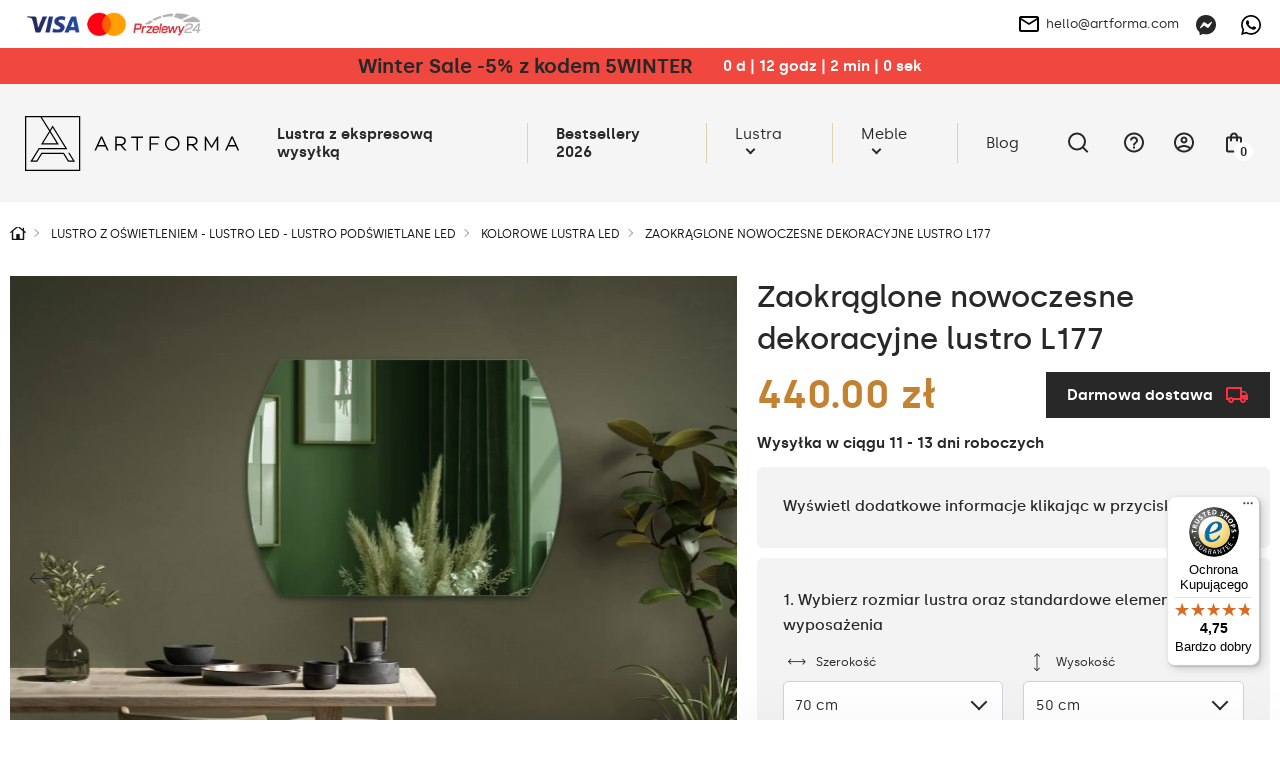

--- FILE ---
content_type: text/html; charset=UTF-8
request_url: https://artforma.pl/lustra-led/lustra-kolorowe/zaokraglone-nowoczesne-dekoracyjne-lustro-grafitowe-l177
body_size: 42164
content:
<!DOCTYPE html>
<html lang="pl" data-textdirection="ltr">
<head>
<script>
window.dataLayer = window.dataLayer || [];
function gtag(){dataLayer.push(arguments);}
gtag('consent', 'default', {
ad_personalization: "denied",
ad_storage: "denied",
ad_user_data: "denied",
analytics_storage: "denied",
functionality_storage: "denied",
personalization_storage: "denied",
security_storage: "granted",
wait_for_update: 2500
});
gtag('set', 'ads_data_redaction', true);
gtag('set', 'url_passthrough', false);
let pageBackdrop = true;
</script>
<script src="https://artforma.pl/assets/js/cookie.js?_tv=55720"></script>
<link media="all" type="text/css" rel="stylesheet" href="https://artforma.pl/assets/css/cookie.css?_tv=55720">

    <title>Zaokrąglone nowoczesne dekoracyjne lustro L177 - Artforma</title>
<meta name="description" content="Lustro dekoracyjne L177 - Lustro kolorowe z wieloma możliwościami konfiguracji i personalizacji. Darmowa dostawa!">
<meta name="keywords" content="lustra led, lustra podświetlane, lustra łazienkowe, lustro, lustra, lustra na wymiar, szafki łazienkowe z lustrem">
<link rel="canonical" href="https://artforma.pl/lustra-led/lustra-kolorowe/zaokraglone-nowoczesne-dekoracyjne-lustro-grafitowe-l177">
<meta name="robots" content="index, follow">
<!-- Google Tag Manager -->
<script>
    (function(w,d,s,l,i){w[l]=w[l]||[];w[l].push({'gtm.start':
    new Date().getTime(),event:'gtm.js'});var f=d.getElementsByTagName(s)[0],
    j=d.createElement(s),dl=l!='dataLayer'?'&l='+l:'';j.async=true;j.src=
    'https://www.googletagmanager.com/gtm.js?id='+i+dl;f.parentNode.insertBefore(j,f);
    })(window,document,'script','dataLayer','GTM-MV35HRS');
</script>
<!-- End Google Tag Manager -->
<meta property="og:site_name" content="Artforma">
<meta property="og:url" content="https://artforma.pl/lustra-led/lustra-kolorowe/zaokraglone-nowoczesne-dekoracyjne-lustro-grafitowe-l177">
<meta property="og:title" content="Zaokrąglone nowoczesne dekoracyjne lustro L177">
<meta property="og:description" content="Lustro dekoracyjne L177 - Lustro kolorowe z wieloma możliwościami konfiguracji i personalizacji. Darmowa dostawa!">
<meta name="twitter:card" content="summary">
<meta name="twitter:title" content="Zaokrąglone nowoczesne dekoracyjne lustro L177">
<meta name="twitter:description" content="Lustro dekoracyjne L177 - Lustro kolorowe z wieloma możliwościami konfiguracji i personalizacji. Darmowa dostawa!">
    <meta charset="utf-8">
    <meta name="viewport" content="width=device-width, initial-scale=1.0, maximum-scale=5.0, minimum-scale=1.0">
    <meta http-equiv="X-UA-Compatible" content="ie=edge">
    <meta name="author" content="SunGroup">
    <meta name="csrf-token" content="1ra1ZTZ4xTurav8ebXbfdFOGPEd5OFIhy1IUJdMA">
    <meta name="theme-assets-url" content="https://artforma.pl/themes/Artforma/assets/">
    <meta name="base-url" content="https://artforma.pl">
    <link rel="icon" type="image/png" href="https://artforma.pl/themes/Artforma/assets/img/favicon/favicon.ico?_tv=55720">
    <meta name="theme-color" content="#ffffff">
    <meta name="msapplication-navbutton-color" content="#ffffff">
    <meta name="apple-mobile-web-app-status-bar-style" content="#ffffff">
    <link rel="apple-touch-icon" sizes="57x57" href="https://artforma.pl/themes/Artforma/assets/img/favicon/apple-icon-57x57.png?_tv=55720">
    <link rel="apple-touch-icon" sizes="60x60" href="https://artforma.pl/themes/Artforma/assets/img/favicon/apple-icon-60x60.png?_tv=55720">
    <link rel="apple-touch-icon" sizes="72x72" href="https://artforma.pl/themes/Artforma/assets/img/favicon/apple-icon-72x72.png?_tv=55720">
    <link rel="apple-touch-icon" sizes="76x76" href="https://artforma.pl/themes/Artforma/assets/img/favicon/apple-icon-76x76.png?_tv=55720">
    <link rel="apple-touch-icon" sizes="114x114" href="https://artforma.pl/themes/Artforma/assets/img/favicon/apple-icon-114x114.png?_tv=55720">
    <link rel="apple-touch-icon" sizes="120x120" href="https://artforma.pl/themes/Artforma/assets/img/favicon/apple-icon-120x120.png?_tv=55720">
    <link rel="apple-touch-icon" sizes="144x144" href="https://artforma.pl/themes/Artforma/assets/img/favicon/apple-icon-144x144.png?_tv=55720">
    <link rel="apple-touch-icon" sizes="152x152" href="https://artforma.pl/themes/Artforma/assets/img/favicon/apple-icon-152x152.png?_tv=55720">
    <link rel="apple-touch-icon" sizes="180x180" href="https://artforma.pl/themes/Artforma/assets/img/favicon/apple-icon-180x180.png?_tv=55720">
    <link rel="icon" type="image/png" sizes="192x192" href="https://artforma.pl/themes/Artforma/assets/img/favicon/android-icon-192x192.png?_tv=55720">
    <link rel="icon" type="image/png" sizes="32x32" href="https://artforma.pl/themes/Artforma/assets/img/favicon/favicon-32x32.png?_tv=55720">
    <link rel="icon" type="image/png" sizes="96x96" href="https://artforma.pl/themes/Artforma/assets/img/favicon/favicon-96x96.png?_tv=55720">
    <link rel="icon" type="image/png" sizes="16x16" href="https://artforma.pl/themes/Artforma/assets/img/favicon/favicon-16x16.png?_tv=55720">
    <link rel="manifest" href="https://artforma.pl/themes/Artforma/assets/img/favicon/manifest.json?_tv=55720">
    <meta name="msapplication-TileColor" content="#ffffff">
    <meta name="msapplication-TileImage" content="https://artforma.pl/themes/Artforma/assets/img/favicon/ms-icon-144x144.png?_tv=55720">
    <meta name="api-base-url" content="https://artforma.pl">

                                                                        <link rel="alternate" hreflang="x-default"
                          href="https://artforma.pl/lustra-led/lustra-kolorowe/zaokraglone-nowoczesne-dekoracyjne-lustro-grafitowe-l177">
                                <link rel="alternate" hreflang="pl"
                      href="https://artforma.pl/lustra-led/lustra-kolorowe/zaokraglone-nowoczesne-dekoracyjne-lustro-grafitowe-l177">
                                                                            <link rel="alternate" hreflang="en-GB"
                      href="https://artforma-mirrors.co.uk/led-mirrors/mirrors-color/rounded-modern-decorative-mirrors-gold-l177">
                                                                            <link rel="alternate" hreflang="de"
                      href="https://artforma.de/led-spiegel/spiegel-farbiger/abgerundet-dekorativer-spiegel-flur-modern-l177">
                                                                            <link rel="alternate" hreflang="ga"
                      href="https://artforma.ie/led-mirrors/mirrors-color/rounded-modern-decorative-mirrors-gold-l177">
                                                                            <link rel="alternate" hreflang="en-US"
                      href="https://artforma-mirrors.com/led-mirrors/mirrors-color/rounded-modern-decorative-mirrors-gold-l177">
                                                                            <link rel="alternate" hreflang="en-CA"
                      href="https://artforma-canada.com/led-mirrors/mirrors-color/rounded-modern-decorative-mirrors-gold-l177">
                                                                            <link rel="alternate" hreflang="de-CH"
                      href="https://artforma.ch/led-spiegel/spiegel-farbiger/abgerundet-dekorativer-spiegel-flur-modern-l177">
                                                                            <link rel="alternate" hreflang="se"
                      href="https://speglarfordig.se/speglar-led/speglar-fargad/avrundade-vaggdekoration-spegel-massing-l177">
                                                                            <link rel="alternate" hreflang="sk"
                      href="https://artforma.sk/led-zrkadla/zrkadla-farebne/zaoblene-moderne-ozdobne-zlate-zrkadlo-na-stenu-l177">
                                                                            <link rel="alternate" hreflang="cs-CZ"
                      href="https://artforma.cz/zrcadla-led/zrcadla-barevne/zaobleny-nastenne-zlate-zrcadlo-ozdobne-l177">
                                                                            <link rel="alternate" hreflang="hu"
                      href="https://artforma.hu/led-tukrok/tukrok-szines/lekerekitettbronz-keretes-tukor-dekoracio-l177">
                                                                            <link rel="alternate" hreflang="lt"
                      href="https://artforma.lt/led-veidrodziai/veidrodziai-akriliniai/suapvalinti-auksinis-veidrodis-ant-sienos-l177">
                                                                            <link rel="alternate" hreflang="ro"
                      href="https://artforma.ro/oglinzi-led/oglinzi-colorata/rotunjite-moderne-oglinda-decorativa-auriu-la-comanda-l177">
                                                                            <link rel="alternate" hreflang="it"
                      href="https://artforma.it/specchi-a-led/specchi-colorato/arrotondati-parete-a-specchio-oro-decorativi-moderno-l177">
                                                                            <link rel="alternate" hreflang="da-DK"
                      href="https://artforma.dk/led-spejle/spejle-farvet/afrundede-messing-vaegspejl-dekoration-l177">
                                                                            <link rel="alternate" hreflang="es"
                      href="https://artforma.es/espejos-led/espejos-de-colores/redondeados-modernos-espejo-dorado-decorativos-l177">
                                                                            <link rel="alternate" hreflang="no"
                      href="https://artforma.no/led-speil/speil-farget/avrundet-moderne-dekorativt-veggspeil-l175">
                                                                            <link rel="alternate" hreflang="fr"
                      href="https://artforma.fr/miroirs-led/miroirs-colore/arrondie-decoration-miroir-laiton-mural-l177">
                                                                            <link rel="alternate" hreflang="fi"
                      href="https://artforma.fi/led-peilit/peilit-varillinen/pyoristetyt-koristeellinen-messinki-seinapeili-l177">
                                                                            <link rel="alternate" hreflang="pt"
                      href="https://artforma.pt/espelhos-led/espelhos-colorido/arredondados-parede-espelho-bronze-decorativo-l177">
                                                                            <link rel="alternate" hreflang="nl"
                      href="https://artforma.nl/led-spiegels/spiegels-gekleurde/afgerond-wand-decoratie-spiegel-goud-l177">
                                                                            <link rel="alternate" hreflang="hr"
                      href="https://artforma.com.hr/led-ogledala/ogledala-u-boji/obla-zidna-dekorativna-ogledala-u-boji-l177">
                                                                            <link rel="alternate" hreflang="bg"
                      href="https://artforma.bg/led-ogledala/ogledala-cvetno/zaobleni-dekorativni-zlatno-ogledalo-za-stena-l177">
                                                                            <link rel="alternate" hreflang="el-GR"
                      href="https://artforma.gr/kathreftes-led/kathreftes-eghkhromos/stroghghilemenoi-monternoi-diakosmitikoi-kathreftes-tikhoy-l177">
                                                                            <link rel="alternate" hreflang="en-AU"
                      href="https://artforma-australia.com/led-mirrors/mirrors-color/rounded-modern-decorative-mirrors-gold-l177">
                                                                            <link rel="alternate" hreflang="lv"
                      href="https://artforma.lv/led-spoguli/spogulu-krasa/noapaloti-musdienu-dekorativie-spoguli-l177">
                                                                            <link rel="alternate" hreflang="est"
                      href="https://artforma.ee/led-peeglid/peeglid-varv/umarad-moodsad-dekoratiivsed-peeglid-l177">
                                                                            <link rel="alternate" hreflang="de"
                      href="https://artforma-spiegel.at/led-spiegel/spiegel-farbiger/abgerundet-dekorativer-spiegel-flur-modern-l177">
                                                                            <link rel="alternate" hreflang="sl"
                      href="https://artforma-slovenija.si/ogledala-led/barva-ogledal/okrogla-sodobna-dekorativna-ogledala-l177">
                                                                            <link rel="alternate" hreflang="uk-UA"
                      href="https://artforma.ua/svitlodiodni-dzerkala/kolir-dzerkal/okrugli-sucasni-dekorativni-dzerkala-l177">
                        
    <style>
                @font-face {
            font-family: "Silka";
            font-weight: 400;
            font-style: normal;
            font-display: swap;
            src: url("https://artforma.pl/themes/Artforma/assets/fonts/silka-regular-webfont.woff2?_tv=55720") format("woff2");
        }

        @font-face {
            font-family: "Silka";
            font-weight: 500;
            font-style: normal;
            font-display: swap;
            src: url("https://artforma.pl/themes/Artforma/assets/fonts/silka-medium-webfont.woff2?_tv=55720") format("woff2");
        }

        @font-face {
            font-family: "Silka";
            font-weight: 600;
            font-style: normal;
            font-display: swap;
            src: url("https://artforma.pl/themes/Artforma/assets/fonts/silka-semibold-webfont.woff2?_tv=55720") format("woff2");
        }

        body {
            font-family: "Silka", sans-serif;
        }
            </style>
    <link media="all" type="text/css" rel="stylesheet" href="https://artforma.pl/themes/Artforma/assets/css/utilities.min.css?_tv=55720">
<link media="all" type="text/css" rel="stylesheet" href="https://artforma.pl/themes/Artforma/assets/css/choices.min.css?_tv=55720">
<link media="all" type="text/css" rel="stylesheet" href="https://artforma.pl/themes/Artforma/assets/css/splide.min.css?_tv=55720">
<link media="all" type="text/css" rel="stylesheet" href="https://artforma.pl/themes/Artforma/assets/css/core.min.css?_tv=55720">
<link media="all" type="text/css" rel="stylesheet" href="https://artforma.pl/themes/Artforma/assets/css/product.min.css?_tv=55720">
<link media="all" type="text/css" rel="stylesheet" href="https://artforma.pl/themes/Artforma/assets/css/express-checkout.min.css?_tv=55720">
    
    <script src="https://www.paypal.com/sdk/js?client-id=ARckcIbEkmUqX_9gtM428QJ_C2lkm8K1jHckAFhKZbhuOQBrpPK86v4s3h4tJAqBVuBRNXFAAgzqVs4R&components=messages" data-namespace="PayPalSDK"></script>
    <link rel="dns-prefetch" href="https://integrations.etrusted.com">
<script src="https://integrations.etrusted.com/applications/widget.js/v2" defer async></script>
<meta name="google-site-verification" content="HB1igHaPlHSMSbotyBGJL76JqZ-Ag6wYYz-YMNPva0A" />
<meta name="p:domain_verify" content="6a3d4810b861531343b0d9a5a87fd30e"/>
<meta name="google-site-verification" content="d2Ah-_4B8OHV7m-_s-akbyrMJWgh0j12-j4g11kIPUg" />
<meta name="facebook-domain-verification" content="ockhynhtq9i31v6leq3y6f40p8eayp" />
<meta name="msvalidate.01" content="29BC1908E9C613D5B07D003B17231DCC" />
<meta name="msvalidate.01" content="8EA06E02F6BCB0FCA9E43DC7CD3F49D5" />
<!--search console-->
<meta name="google-site-verification" content="AXT1XtQxGwny5Y_g7uaAW0ES4FgF_DOlEMcdrijkbmg" />
<!-- search console koniec-->
<style>
    #chat-widget-container {z-index: 10 !important;}
    #trustbadge-container-98e3dadd90eb493088abdc5597a70810 {z-index: 10 !important;}
    
    @media (max-width: 991px) {

        #trustbadge-container-98e3dadd90eb493088abdc5597a70810 {display: none !important;}
    }

a.top-line-payment.d-n.d-sm-b {
display: block !important;
max-width: 191px !important;
}
</style></head>

<body class="">
    <style>
    .product-flag {
        background-color: #f0483f !important;
        font-weight: bold;
        padding: 7px 14px;
        color: #FFF !important;
    }

    .baner-item.radius.pointer {
        box-shadow: 0px 0px 21px -10px rgba(66, 68, 90, 1);
    }
    .product-free-delivery.radius.d-f.ai-c.mb-4 {
        border-color: #282828;
        border-radius: 0;
        background-color: #282828;
        color: #FFFFFF;
    }

    .product-free-delivery.radius.d-f.ai-c.mb-4 img {
        filter: grayscale(1) brightness(0.6) sepia(1) saturate(45) hue-rotate(339deg);
    }
</style>

<style>
    .slider-inner-title, .slider-inner-desc {
        color: #000 !important;
    }

    .slider-inner .btn.btn-light.js-prod-href {
        background-color: var(--main);
        color: #000 !important;
    }
    .slider-inner .btn.btn-light.js-prod-href:hover {
        background-color: transparent;
    }
    #slider .splide__arrow {
        background-color: #000 !important;
    }


    .slider-inner-desc {
        display:none;
    }
</style>

<style>
    .home-hero-slider #slider {
        border-bottom: 2px solid var(--softgray);
    }

    @media (max-width: 991px) {
        .home-hero-slider #slider .slider-inner-desc {
            display: none !important;
        }

        .home-hero-slider #slider ul.splide__pagination.splide__pagination--ltr {
            display: none !important;
        }

        .home-hero-slider #slider .slider-inner.d-f.f-c.ai-c.ai-md-s.jc-e.jc-md-c {
            padding: 20px 40px;
        }
        .home-hero-slider #slider .slider-inner-title {
            width: 100%;
        }
        .home-hero-slider #slider .splide__slide.slider-item a.btn.btn-light.js-prod-href {
            margin-top: 10px;
            width: 100%;
        }
    }

    .home-hero-slider #slider .slider-inner-desc {
        color: #000;
        margin: 20px 0;
    }

    .home-hero-slider #slider .slider-inner-title {
        margin: 0;
        font-size: 20px;
        padding: 13px 26px;
        background: #000;
        color: #FFF !important;
        line-height: normal;
    }

    @media (min-width: 991px) {
        .home-hero-slider #slider .slider-inner-title {
            font-size: 30px;
        }
    }

    .home-hero-slider #slider .splide__slide.slider-item a.btn.btn-light.js-prod-href {
        background-color: transparent;
        padding: 13px 26px;
        font-weight: 500;
        color: #000 !important;
        height: auto;
        font-size: 20px;
        border: 1px solid black;
        border-radius: 0;
    }

    .home-hero-slider #slider .splide__slide.slider-item a.btn.btn-light.js-prod-href:hover {
        background: #000 !important;
        color: #FFF !important;
    }

    .home-hero-slider #slider .slider-inner.d-f.f-c.ai-c.ai-md-s.jc-e.jc-md-c{
        align-items: start !important;
    }


nav.top-menu div.show-line:nth-child(2) a.top-menu-item { font-weight: bold; }
</style>
<!-- Google Tag Manager (noscript) -->
<noscript><iframe src="https://www.googletagmanager.com/ns.html?id=GTM-MV35HRS"
height="0" width="0" style="display:none;visibility:hidden"></iframe></noscript>
<!-- End Google Tag Manager (noscript) -->    <div class="jsMiniCartShadow mini-cart-shadow"></div>    <div id="preloader">
    <img class="preloader-logo mb-5" src="https://artforma.pl/themes/Artforma/assets/img/artforma-black.svg?_tv=55720" width="232" height="60"
         alt="Artforma">
    <div class="sg-loader">
        <div class="sg-spacer sg-spacer--flow">
            <div class="sg-inner-spacer">
                <div class="loader-wrapper active">
                    <div class="spinner-layer">
                        <div class="circle-clipper left">
                            <div class="circle"></div>
                        </div>
                        <div class="gap-patch">
                            <div class="circle"></div>
                        </div>
                        <div class="circle-clipper right">
                            <div class="circle"></div>
                        </div>
                    </div>
                </div>
            </div>
        </div>
    </div>
</div>
<noscript>
    <style>
        #preloader {
            display: none !important;
        }
    </style>
</noscript>    <section class="top-line  jsTopLine ">
    <div class="container-top">
        <div class="top-line-inner d-f ai-c jc-b">
                            <div class="top-link-payments top-link-faq box">
                    <div class="d-none d-sm-f ai-c gap-16">
                        <a href="https://artforma.pl/platnosci" class="top-line-payment d-n d-sm-b" aria-label="payments">
                            <img loading="lazy" src="https://artforma.pl/files/payments/pl.png"
                                  width="191"  height="48" alt="Metody płatności">
                        </a>

                        <div class="d-n d-sm-b">
                                                                                                                </div>
                    </div>

                    <div class="top-info_box boxChild">
                        Metody płatności                    </div>
                </div>
                        <div class="top-line-text d-f ai-c">
                                
            </div>
            <div class="d-f ai-c">
                                    <div class="box ps-r">
                        <a href="mailto:hello@artforma.com" class="top-line-email d-n d-md-f ai-c" title="">
                            <img class="mr-2" src="https://artforma.pl/themes/Artforma/assets/img/email_black_24dp.svg?_tv=55720" alt="" width="24" height="24">
                            hello@artforma.com
                        </a>
                        <div class="top-info_box mail_info boxChild">
                            Napisz do nas maila                        </div>
                    </div>
                                <div class="top-line-messenger ml-3 box">
                    <a target="_blank" href="https://m.me/artforma/" aria-label="Messenger">
                        <svg xmlns="http://www.w3.org/2000/svg" width="20" height="20" fill="none" viewBox="0 0 20 20">
    <g clip-path="url(#clip0)">
        <path fill="#282828" d="M10 0C4.367 0 0 4.128 0 9.7c0 2.915 1.195 5.435 3.14 7.175.163.145.262.35.268.57l.054 1.78c.018.567.603.938 1.123.707l1.985-.874c.167-.075.357-.088.535-.04.912.25 1.883.384 2.895.384 5.633 0 10-4.127 10-9.7C20 4.13 15.633 0 10 0zm6.005 7.463l-2.937 4.66c-.468.742-1.468.925-2.17.4L8.56 10.77c-.215-.16-.51-.16-.723.003l-3.154 2.395c-.42.32-.97-.185-.69-.633l2.937-4.66c.468-.742 1.468-.925 2.17-.4l2.338 1.752c.214.16.51.16.722-.002l3.155-2.395c.423-.317.973.185.69.633z"/>
    </g>
    <defs>
        <clipPath id="clip0">
            <path fill="#fff" d="M0 0H20V20H0z"/>
        </clipPath>
    </defs>
</svg>
                    </a>
                    <div class="top-info_box msg_info boxChild">
                        Porozmawiaj poprzez Messenger                    </div>
                </div>
                                    <div class="top-line-messenger box">
                        <a target="_blank" href="https://wa.me/48781637661" class="top-line-phone"
                            aria-label="Whats app">
                            <svg xmlns="http://www.w3.org/2000/svg" width="20" height="20" fill="none" viewBox="0 0 20 20">
    <path fill="#000" d="M17.005 2.906C15.133 1.031 12.643 0 9.995 0 4.532 0 .086 4.446.086 9.91c0 1.746.455 3.452 1.321 4.956L0 20l5.254-1.38c1.447.79 3.076 1.206 4.737 1.206h.005c5.46 0 10.004-4.447 10.004-9.91 0-2.648-1.125-5.135-2.995-7.01zm-7.01 15.25c-1.482 0-2.932-.397-4.196-1.147L5.5 16.83l-3.116.817.83-3.04-.196-.312c-.826-1.313-1.26-2.826-1.26-4.384 0-4.54 3.697-8.237 8.242-8.237 2.2 0 4.268.857 5.821 2.415 1.554 1.558 2.51 3.625 2.505 5.826 0 4.545-3.79 8.241-8.33 8.241zm4.518-6.17c-.245-.124-1.464-.723-1.692-.803-.227-.085-.392-.125-.558.125-.165.25-.638.804-.785.973-.143.165-.29.188-.536.063-1.455-.728-2.41-1.3-3.37-2.947-.255-.437.254-.406.727-1.352.08-.166.04-.308-.022-.433-.063-.125-.558-1.344-.764-1.84-.2-.482-.406-.415-.558-.424-.143-.009-.308-.009-.473-.009-.165 0-.433.063-.66.308-.228.25-.867.849-.867 2.067 0 1.219.889 2.398 1.01 2.563.124.165 1.745 2.665 4.231 3.74 1.572.68 2.188.738 2.974.621.477-.071 1.464-.598 1.67-1.178.205-.58.205-1.076.142-1.179-.058-.111-.223-.174-.469-.294z"/>
</svg>
                        </a>
                        <div class="top-info_box msg_info boxChild">
                            Porozmawiaj poprzez WhatsApp                        </div>
                    </div>
                            </div>
        </div>
    </div>
</section>
<header>
    <style>
    .lottery-cont {
        background: #F0483F;
        color: #fff;
        padding: 6px 12px;
    }

    .lottery-modal {
        position: fixed;
        top: 50%;
        left: 50%;
        transform: translate(-50%, -50%);
        background: #fff;
        z-index: 15;
        padding: 24px 32px;
        visibility: hidden;
        opacity: 0;
        width: calc(100% - 24px);
        max-width: 808px;
    }

    .promo-modal {
        max-width: 600px;
    }

    @media (max-width: 575px) {
        /* .lottery-cont.index {
            margin-top: -1.5rem;
        } */

        .lottery-modal {
            padding: 24px 15px;
        }
    }

    .bg-blur {
        position: fixed;
        top: 0;
        left: 0;
        right: 0;
        height: 100vh;
        width: 100%;
        background: rgba(40, 40, 40, 0.25);
        backdrop-filter: blur(7px);
        z-index: 14;
        visibility: hidden;
        opacity: 0;
    }

    .bg-blur.show,
    .lottery-modal.show {
        visibility: visible;
        opacity: 1;
    }

    .modal-blue-box {
        color: #4794BF;
        padding: 9px 12px;
        background: rgba(71, 148, 191, 0.1);
    }

    .modal-black-box {
        background: #141414;
        color: #fff;
        padding: 16px 24px;
    }

    .modal-green-box {
        color: #4ABF47;
        padding: 9px 12px;
        background: rgba(74, 191, 71, 0.1);
    }

    .modal-gray-box {
        color: #505050;
        padding: 9px 12px;
        background: rgba(133, 133, 133, 0.1);
    }

    .lottery-counter {
        background: #fff;
        color: #000;
        height: 28px;
        min-width: 28px;
        border-radius: 50%;
        text-align: center;
    }

    .lottery-maxw {
        max-width: 500px;
    }

    .modal-close-btn {
        background: transparent;
        border: none;
        width: 35px;
        height: 35px;
        border-radius: 50%;
        transition: background-color .2s ease;
    }

    .modal-close-btn svg {
        width: 14px;
        height: 14px;
    }

    .modal-close-btn:hover {
        background-color: var(--main);
    }

    .lottery-cont button {
        z-index: 1;
    }

    .lottery-container {
        margin: 5px 0 20px;
    }

    .lottery-wrapper {
        background: #141414;
        color: #fff;
        padding: 11px 16px 15px;
        border-radius: 6px;
        user-select: none;
    }

    .lottery-wrapper.active {
        border-bottom-left-radius: 0;
        border-bottom-right-radius: 0
    }

    .lottery-check {
        user-select: none;
    }

    .lottery-show-more {
        margin-left: 38px;
    }

    .lottery-show-more img {
        min-width: 14px;
        transition: transform .2s ease
    }

    .lottery-content {
        display: none;
    }

    .lottery-wrapper.active .lottery-show-more img {
        transform: rotate(-180deg);
    }

    .event-yellow {
        color: #282828;
        line-height: 24px;
    }

    .promo-content-modal .lottery-counter {
        background: #FEED01;
    }

    .promo-content-modal .event-yellow {
        color: black;
    }

    @media (min-width: 1200px) {
        .lottery-counter-wrapper {
            min-width: 430px;
        }
    }

    @media (max-width: 767px) {
        .lottery-cont {
            padding: 6px 12px;
        }
        .lottery-header,.lottery_counter{
            font-size: 14px !important;
            line-height: 20px;
        }
    }

    @media (max-width: 575px) {
        .modal-close-btn {
            position: absolute;
            top: 14px;
            right: 12px;
        }

        .modal-title {
            line-height: 1.3;
        }

        .lottery-header {
            line-height: 1.5;
        }
    }

    .bold600 {
        font-weight: 600
    }
</style>
                    <div class="lottery-cont  jsTopAlertBaner">
            <div class="container d-sm-f ai-c jc-c f-w text-center">
                <div class="d-f jc-c f-w ai-c">
                    <p class="font20 bold600 event-yellow lottery-header"><a href='https://artforma.pl/lustra-24h' title='Dostawa przed świętami | -10% na całą ofertę z kodem 10WINTER'>Winter Sale -5% z kodem 5WINTER</a></p>
                    <div class="ml-5 bold600 lottery_counter js-lottery-counter">
                    </div>
                </div>
                
            </div>
        </div>

        
        
    

<script>
    const btnLottery = document.querySelector('.js-show-lottery');
    const lotteryModal = document.querySelector('.js-lottery-modal');
    const closeModal = document.querySelector('.js-modal-close');
    const blurModal = document.querySelector('.js-blur');
    const lotteryCont = document.querySelector('.js-lotter-cont');
    const lotteryCounter = document.querySelectorAll('.js-lottery-counter');
    const lotteryContent = document.querySelector('.js-lottery-content');

    if (btnLottery) {
        btnLottery.addEventListener('click', function() {
            lotteryModal.classList.toggle('show');
            document.querySelector('.js-blur').classList.toggle('show')
        });
    }

    if (closeModal) {
        closeModal.addEventListener('click', function() {
            lotteryModal.classList.remove('show');
            document.querySelector('.js-blur').classList.remove('show')
        });
    }

    if (blurModal) {
        blurModal.addEventListener('click', function() {
            lotteryModal.classList.remove('show');
            this.classList.remove('show')
        });
    }

    if (lotteryCont) {
        lotteryCont.addEventListener('click', function(e) {
            if (!e.target.classList.contains('js-lottery-check') && !e.target.classList.contains(
                    'form-control') &&
                !e.target.classList.contains('js-lottery-content')) {
                if (this.classList.contains('active')) {
                    slideUp(lotteryContent, 200)
                    this.classList.remove('active');
                    return;
                }

                if (this.classList.contains('js-ga-event')) {
                    this.classList.remove('js-ga-event');
                }
                this.classList.add('active');
                slideDown(lotteryContent, 200);
            }

        });
    }

    document.body.addEventListener('click', function(e) {
        if (!e.target.closest('.lottery-container')) {
            if (lotteryCont && lotteryCont.classList.contains('active')) {
                slideUp(lotteryContent, 200)
                lotteryCont.classList.remove('active');
            }
        }
    })

    window.addEventListener('load', function() {
        if (lotteryCounter.length) {
            
            let countDownDate = new Date("2026-01-21 23:59:00").getTime();

            let x = setInterval(function() {

                let now = new Date().getTime();

                let distance = countDownDate - now;

                let days = Math.floor(distance / (1000 * 60 * 60 * 24));
                let hours = Math.floor((distance % (1000 * 60 * 60 * 24)) / (1000 * 60 * 60));
                let minutes = Math.floor((distance % (1000 * 60 * 60)) / (1000 * 60));
                let seconds = Math.floor((distance % (1000 * 60)) / 1000);

                lotteryCounter.forEach((el) => {
                    let date = days + ` d  |  ` + hours +
                        ` godz  |  ` + minutes + ` min  |  ` +
                        seconds + ` sek`;
                    el.innerHTML = date;
                });

                if (distance < 0) {
                    clearInterval(x);
                    let dateEnded =
                        `0 d  |  0 godz  |  0 min  |  0 sek`;
                    lotteryCounter.forEach((el) => {
                        el.innerHTML = dateEnded;
                    });
                }
            }, 1000);
        }
    });
</script>
    <div id="top" class="container-top d-f ai-c jc-b  top-alert ">
        <div class="top-left d-f ai-c mr-3">
            <div class="logo" itemscope itemtype="https://schema.org/Organization">
                <a href="https://artforma.pl" title="Artforma" itemprop="url">
                    <img src="https://artforma.pl/themes/Artforma/assets/img/logo-dark.svg?_tv=55720" width="214" height="55" alt="Artforma"
                        itemprop="logo">
                </a>
            </div>
            <div class="search-box jsSearchBox">
                <form action="https://artforma.pl/szukaj" class="jsSearchForm">
                    <div class="search-input-wrapper">
                        <input type="text" name="q" autocomplete="off" id="search-input"
                            placeholder="Jakiego lustra szukasz?" value="">
                        <button type="submit" aria-label="Szukaj">
                            <svg xmlns="http://www.w3.org/2000/svg" width="20" height="20" viewBox="0 0 24 24"
                                fill="none">
                                <path d="M21 21L16.65 16.65M19 11
                        C19 15.4183 15.4183 19 11 19
                        C6.58172 19 3 15.4183 3 11
                        C3 6.58172 6.58172 3 11 3
                        C15.4183 3 19 6.58172 19 11Z" stroke="#000" stroke-width="1.5" stroke-linecap="round"
                                    stroke-linejoin="round" />
                            </svg>
                        </button>
                    </div>
                </form>
            </div>
        </div>
        <div class="top-right d-f ai-c jc-b">
            <nav class="top-menu d-lg-f f-c f-md-r jc-c ai-c jc-sm-b jc-lg-s">
                                <div class="show-line">
                <a class="top-menu-item"                      style="/*color:#f8de92;*/font-weight:bold;"                                                              href="https://artforma.pl/lustra-24h"  title="Lustra z ekspresową wysyłką">
                    Lustra z ekspresową wysyłką
                </a>
            </div>
                                        <div class="show-line">
                <a class="top-menu-item"  target="_self"                                                                                  href="https://artforma.pl/bestseller-1"  title="Bestsellery 2026">
                    Bestsellery 2026
                </a>
            </div>
                                        <div class="show-sub show-line">
                <a                     class="top-menu-item top-menu-item-sub js-top-menu-sub"
                                                                                 href="https://artforma.pl/lustra-1"  title="Lustra">
                    Lustra
                </a>
                <div class="top-submenu">
                    <div class="container">
                        <div class="top-submenu-inner d-f ai-s jc-b">
                            <div class="top-submenu-inner-back d-lg-n">
                                <span class="menu-back">
                                    <svg aria-hidden="true" focusable="false" data-prefix="fal"
                                        data-icon="chevron-square-left"
                                        class="svg-inline--fa fa-chevron-square-left fa-w-14" role="img"
                                        xmlns="http://www.w3.org/2000/svg" viewBox="0 0 448 512">
                                        <path fill="currentColor"
                                            d="M448 432V80c0-26.5-21.5-48-48-48H48C21.5 32 0 53.5 0 80v352c0 26.5 21.5 48 48 48h352c26.5 0 48-21.5 48-48zM48 448c-8.8 0-16-7.2-16-16V80c0-8.8 7.2-16 16-16h352c8.8 0 16 7.2 16 16v352c0 8.8-7.2 16-16 16H48zm96.4-200.5l115.1-115c4.7-4.7 12.3-4.7 17 0l7.1 7.1c4.7 4.7 4.7 12.3 0 17L184 256l99.5 99.5c4.7 4.7 4.7 12.3 0 17l-7.1 7.1c-4.7 4.7-12.3 4.7-17 0l-115.1-115c-4.5-4.8-4.5-12.4.1-17.1z">
                                        </path>
                                    </svg>
                                    Powrót do listy                                </span>
                            </div>
                            <div class="top-submenu-column">
                                                                    <div class="d-f top-submenu-column-list">
                                                                                    <a class="top-submenu-list-item top-submenu-column-list-item jsSubmenuColumnLink  is-active " href="https://artforma.pl/lustra/typ-lustra"
                                                 data-image="https://artforma.pl/files/thumbs/Menu_grafiki/Lustra/NEW/zaoandy.jpg/440_370_crop.jpg?ts=1742194080&amp;pn=menu"                                                 title="Typ lustra">
                                                <span class="top-submenu-name">Typ lustra</span>
                                                <svg class="ml-2" width="16" height="16" aria-hidden="true"
                                                    focusable="false" role="img" xmlns="http://www.w3.org/2000/svg"
                                                    viewBox="0 0 192 512">
                                                    <path fill="#505050"
                                                        d="M166.9 264.5l-117.8 116c-4.7 4.7-12.3 4.7-17 0l-7.1-7.1c-4.7-4.7-4.7-12.3 0-17L127.3 256 25.1 155.6c-4.7-4.7-4.7-12.3 0-17l7.1-7.1c4.7-4.7 12.3-4.7 17 0l117.8 116c4.6 4.7 4.6 12.3-.1 17z">
                                                    </path>
                                                </svg>
                                            </a>
                                                                                
                                            <ul class="top-submenu-list ">
                                                                                                    <li>
                                                        <a class="top-submenu-list-item "
                                                            href="https://artforma.pl/lustra/typ-lustra/lustra-z-podswietleniem"
                                                             data-image="https://artforma.pl/files/thumbs/Menu_grafiki/Lustra_LED/LED%20NEW/lustro%20-%20led.jpg/440_370_crop.jpg?ts=1741944982&amp;pn=menu"                                                             title="Lustra z podświetleniem">
                                                            <span
                                                                class="top-submenu-name">Lustra z podświetleniem</span>
                                                            <svg class="ml-2" width="16" height="16"
                                                                aria-hidden="true" focusable="false" role="img"
                                                                xmlns="http://www.w3.org/2000/svg"
                                                                viewBox="0 0 192 512">
                                                                <path fill="#505050"
                                                                    d="M166.9 264.5l-117.8 116c-4.7 4.7-12.3 4.7-17 0l-7.1-7.1c-4.7-4.7-4.7-12.3 0-17L127.3 256 25.1 155.6c-4.7-4.7-4.7-12.3 0-17l7.1-7.1c4.7-4.7 12.3-4.7 17 0l117.8 116c4.6 4.7 4.6 12.3-.1 17z">
                                                                </path>
                                                            </svg>
                                                        </a>
                                                    </li>
                                                                                                    <li>
                                                        <a class="top-submenu-list-item "
                                                            href="https://artforma.pl/lustra/typ-lustra/lustra-bez-podswietlenia"
                                                             data-image="https://artforma.pl/files/thumbs/Menu_grafiki/Lustra/Pro.jpg/440_370_crop.jpg?ts=1680688077&amp;pn=menu"                                                             title="Lustra bez podświetlenia">
                                                            <span
                                                                class="top-submenu-name">Lustra bez podświetlenia</span>
                                                            <svg class="ml-2" width="16" height="16"
                                                                aria-hidden="true" focusable="false" role="img"
                                                                xmlns="http://www.w3.org/2000/svg"
                                                                viewBox="0 0 192 512">
                                                                <path fill="#505050"
                                                                    d="M166.9 264.5l-117.8 116c-4.7 4.7-12.3 4.7-17 0l-7.1-7.1c-4.7-4.7-4.7-12.3 0-17L127.3 256 25.1 155.6c-4.7-4.7-4.7-12.3 0-17l7.1-7.1c4.7-4.7 12.3-4.7 17 0l117.8 116c4.6 4.7 4.6 12.3-.1 17z">
                                                                </path>
                                                            </svg>
                                                        </a>
                                                    </li>
                                                                                                    <li>
                                                        <a class="top-submenu-list-item "
                                                            href="https://artforma.pl/lustra/typ-lustra/lustra-inteligentne"
                                                             data-image="https://artforma.pl/files/thumbs/Menu_grafiki/SMART/SMART%20NEW/Smart%20NRG.jpg/440_370_crop.jpg?ts=1741935287&amp;pn=menu"                                                             title="Lustra inteligentne">
                                                            <span
                                                                class="top-submenu-name">Lustra inteligentne</span>
                                                            <svg class="ml-2" width="16" height="16"
                                                                aria-hidden="true" focusable="false" role="img"
                                                                xmlns="http://www.w3.org/2000/svg"
                                                                viewBox="0 0 192 512">
                                                                <path fill="#505050"
                                                                    d="M166.9 264.5l-117.8 116c-4.7 4.7-12.3 4.7-17 0l-7.1-7.1c-4.7-4.7-4.7-12.3 0-17L127.3 256 25.1 155.6c-4.7-4.7-4.7-12.3 0-17l7.1-7.1c4.7-4.7 12.3-4.7 17 0l117.8 116c4.6 4.7 4.6 12.3-.1 17z">
                                                                </path>
                                                            </svg>
                                                        </a>
                                                    </li>
                                                                                                    <li>
                                                        <a class="top-submenu-list-item "
                                                            href="https://artforma.pl/lustra/typ-lustra/lustra-w-ramach"
                                                             data-image="https://artforma.pl/files/thumbs/Menu_grafiki/irregular-mirror-in-a-wooden-frame.jpg/440_370_crop.jpg?ts=1751368378&amp;pn=menu"                                                             title="Lustra w ramach">
                                                            <span
                                                                class="top-submenu-name">Lustra w ramach</span>
                                                            <svg class="ml-2" width="16" height="16"
                                                                aria-hidden="true" focusable="false" role="img"
                                                                xmlns="http://www.w3.org/2000/svg"
                                                                viewBox="0 0 192 512">
                                                                <path fill="#505050"
                                                                    d="M166.9 264.5l-117.8 116c-4.7 4.7-12.3 4.7-17 0l-7.1-7.1c-4.7-4.7-4.7-12.3 0-17L127.3 256 25.1 155.6c-4.7-4.7-4.7-12.3 0-17l7.1-7.1c4.7-4.7 12.3-4.7 17 0l117.8 116c4.6 4.7 4.6 12.3-.1 17z">
                                                                </path>
                                                            </svg>
                                                        </a>
                                                    </li>
                                                                                                    <li>
                                                        <a class="top-submenu-list-item "
                                                            href="https://artforma.pl/lustra/typ-lustra/lustro-dekoracyjne"
                                                             data-image="https://artforma.pl/files/thumbs/Menu_grafiki/decor_premium.jpg/440_370_crop.jpg?ts=1689917314&amp;pn=menu"                                                             title="Lustro dekoracyjne">
                                                            <span
                                                                class="top-submenu-name">Lustro dekoracyjne</span>
                                                            <svg class="ml-2" width="16" height="16"
                                                                aria-hidden="true" focusable="false" role="img"
                                                                xmlns="http://www.w3.org/2000/svg"
                                                                viewBox="0 0 192 512">
                                                                <path fill="#505050"
                                                                    d="M166.9 264.5l-117.8 116c-4.7 4.7-12.3 4.7-17 0l-7.1-7.1c-4.7-4.7-4.7-12.3 0-17L127.3 256 25.1 155.6c-4.7-4.7-4.7-12.3 0-17l7.1-7.1c4.7-4.7 12.3-4.7 17 0l117.8 116c4.6 4.7 4.6 12.3-.1 17z">
                                                                </path>
                                                            </svg>
                                                        </a>
                                                    </li>
                                                                                            </ul>
                                                                            </div>
                                                                    <div class="d-f top-submenu-column-list">
                                                                                    <a class="top-submenu-list-item top-submenu-column-list-item jsSubmenuColumnLink " href="https://artforma.pl/lustra/ksztalt-lustra"
                                                 data-image="https://artforma.pl/files/thumbs/Menu_grafiki/Lustra/NEW/lustra%20-%20okr.jpg/440_370_crop.jpg?ts=1741940639&amp;pn=menu"                                                 title="Kształt lustra">
                                                <span class="top-submenu-name">Kształt lustra</span>
                                                <svg class="ml-2" width="16" height="16" aria-hidden="true"
                                                    focusable="false" role="img" xmlns="http://www.w3.org/2000/svg"
                                                    viewBox="0 0 192 512">
                                                    <path fill="#505050"
                                                        d="M166.9 264.5l-117.8 116c-4.7 4.7-12.3 4.7-17 0l-7.1-7.1c-4.7-4.7-4.7-12.3 0-17L127.3 256 25.1 155.6c-4.7-4.7-4.7-12.3 0-17l7.1-7.1c4.7-4.7 12.3-4.7 17 0l117.8 116c4.6 4.7 4.6 12.3-.1 17z">
                                                    </path>
                                                </svg>
                                            </a>
                                                                                
                                            <ul class="top-submenu-list ">
                                                                                                    <li>
                                                        <a class="top-submenu-list-item "
                                                            href="https://artforma.pl/lustra/ksztalt-lustra/lustra-prostokatne"
                                                             data-image="https://artforma.pl/files/thumbs/Menu_grafiki/Lustra/NEW/proandy.jpg/440_370_crop.jpg?ts=1742194080&amp;pn=menu"                                                             title="Lustra prostokątne">
                                                            <span
                                                                class="top-submenu-name">Lustra prostokątne</span>
                                                            <svg class="ml-2" width="16" height="16"
                                                                aria-hidden="true" focusable="false" role="img"
                                                                xmlns="http://www.w3.org/2000/svg"
                                                                viewBox="0 0 192 512">
                                                                <path fill="#505050"
                                                                    d="M166.9 264.5l-117.8 116c-4.7 4.7-12.3 4.7-17 0l-7.1-7.1c-4.7-4.7-4.7-12.3 0-17L127.3 256 25.1 155.6c-4.7-4.7-4.7-12.3 0-17l7.1-7.1c4.7-4.7 12.3-4.7 17 0l117.8 116c4.6 4.7 4.6 12.3-.1 17z">
                                                                </path>
                                                            </svg>
                                                        </a>
                                                    </li>
                                                                                                    <li>
                                                        <a class="top-submenu-list-item "
                                                            href="https://artforma.pl/lustra/ksztalt-lustra/lustra-zaokraglone"
                                                             data-image="https://artforma.pl/files/thumbs/Menu_grafiki/Lustra/NEW/zaoandy.jpg/440_370_crop.jpg?ts=1742194080&amp;pn=menu"                                                             title="Lustra zaokrąglone">
                                                            <span
                                                                class="top-submenu-name">Lustra zaokrąglone</span>
                                                            <svg class="ml-2" width="16" height="16"
                                                                aria-hidden="true" focusable="false" role="img"
                                                                xmlns="http://www.w3.org/2000/svg"
                                                                viewBox="0 0 192 512">
                                                                <path fill="#505050"
                                                                    d="M166.9 264.5l-117.8 116c-4.7 4.7-12.3 4.7-17 0l-7.1-7.1c-4.7-4.7-4.7-12.3 0-17L127.3 256 25.1 155.6c-4.7-4.7-4.7-12.3 0-17l7.1-7.1c4.7-4.7 12.3-4.7 17 0l117.8 116c4.6 4.7 4.6 12.3-.1 17z">
                                                                </path>
                                                            </svg>
                                                        </a>
                                                    </li>
                                                                                                    <li>
                                                        <a class="top-submenu-list-item "
                                                            href="https://artforma.pl/lustra/ksztalt-lustra/lustra-owalne"
                                                             data-image="https://artforma.pl/files/thumbs/Menu_grafiki/Lustra/NEW/owalandy.jpg/440_370_crop.jpg?ts=1742194080&amp;pn=menu"                                                             title="Lustra owalne">
                                                            <span
                                                                class="top-submenu-name">Lustra owalne</span>
                                                            <svg class="ml-2" width="16" height="16"
                                                                aria-hidden="true" focusable="false" role="img"
                                                                xmlns="http://www.w3.org/2000/svg"
                                                                viewBox="0 0 192 512">
                                                                <path fill="#505050"
                                                                    d="M166.9 264.5l-117.8 116c-4.7 4.7-12.3 4.7-17 0l-7.1-7.1c-4.7-4.7-4.7-12.3 0-17L127.3 256 25.1 155.6c-4.7-4.7-4.7-12.3 0-17l7.1-7.1c4.7-4.7 12.3-4.7 17 0l117.8 116c4.6 4.7 4.6 12.3-.1 17z">
                                                                </path>
                                                            </svg>
                                                        </a>
                                                    </li>
                                                                                                    <li>
                                                        <a class="top-submenu-list-item "
                                                            href="https://artforma.pl/lustra/ksztalt-lustra/lustra-okragle"
                                                             data-image="https://artforma.pl/files/thumbs/Menu_grafiki/Lustra_LED/LED%20NEW/Okr.jpg/440_370_crop.jpg?ts=1741936154&amp;pn=menu"                                                             title="Lustra okrągłe">
                                                            <span
                                                                class="top-submenu-name">Lustra okrągłe</span>
                                                            <svg class="ml-2" width="16" height="16"
                                                                aria-hidden="true" focusable="false" role="img"
                                                                xmlns="http://www.w3.org/2000/svg"
                                                                viewBox="0 0 192 512">
                                                                <path fill="#505050"
                                                                    d="M166.9 264.5l-117.8 116c-4.7 4.7-12.3 4.7-17 0l-7.1-7.1c-4.7-4.7-4.7-12.3 0-17L127.3 256 25.1 155.6c-4.7-4.7-4.7-12.3 0-17l7.1-7.1c4.7-4.7 12.3-4.7 17 0l117.8 116c4.6 4.7 4.6 12.3-.1 17z">
                                                                </path>
                                                            </svg>
                                                        </a>
                                                    </li>
                                                                                                    <li>
                                                        <a class="top-submenu-list-item "
                                                            href="https://artforma.pl/lustra/ksztalt-lustra/lustra-nieregularne"
                                                             data-image="https://artforma.pl/files/thumbs/Menu_grafiki/Lustra_LED/LED%20NEW/Nrg.jpg/440_370_crop.jpg?ts=1741936154&amp;pn=menu"                                                             title="Lustra nieregularne">
                                                            <span
                                                                class="top-submenu-name">Lustra nieregularne</span>
                                                            <svg class="ml-2" width="16" height="16"
                                                                aria-hidden="true" focusable="false" role="img"
                                                                xmlns="http://www.w3.org/2000/svg"
                                                                viewBox="0 0 192 512">
                                                                <path fill="#505050"
                                                                    d="M166.9 264.5l-117.8 116c-4.7 4.7-12.3 4.7-17 0l-7.1-7.1c-4.7-4.7-4.7-12.3 0-17L127.3 256 25.1 155.6c-4.7-4.7-4.7-12.3 0-17l7.1-7.1c4.7-4.7 12.3-4.7 17 0l117.8 116c4.6 4.7 4.6 12.3-.1 17z">
                                                                </path>
                                                            </svg>
                                                        </a>
                                                    </li>
                                                                                                    <li>
                                                        <a class="top-submenu-list-item "
                                                            href="https://artforma.pl/lustra/ksztalt-lustra/lustra-polkola"
                                                             data-image="https://artforma.pl/files/thumbs/Menu_grafiki/polkola_cwierci/polkola-menu.jpg/440_370_crop.jpg?ts=1763723874&amp;pn=menu"                                                             title="Lustra półkoła">
                                                            <span
                                                                class="top-submenu-name">Lustra półkoła</span>
                                                            <svg class="ml-2" width="16" height="16"
                                                                aria-hidden="true" focusable="false" role="img"
                                                                xmlns="http://www.w3.org/2000/svg"
                                                                viewBox="0 0 192 512">
                                                                <path fill="#505050"
                                                                    d="M166.9 264.5l-117.8 116c-4.7 4.7-12.3 4.7-17 0l-7.1-7.1c-4.7-4.7-4.7-12.3 0-17L127.3 256 25.1 155.6c-4.7-4.7-4.7-12.3 0-17l7.1-7.1c4.7-4.7 12.3-4.7 17 0l117.8 116c4.6 4.7 4.6 12.3-.1 17z">
                                                                </path>
                                                            </svg>
                                                        </a>
                                                    </li>
                                                                                                    <li>
                                                        <a class="top-submenu-list-item "
                                                            href="https://artforma.pl/lustra/ksztalt-lustra/lustra-cwierckola"
                                                             data-image="https://artforma.pl/files/thumbs/Menu_grafiki/polkola_cwierci/cwierckola-menu-2.jpg/440_370_crop.jpg?ts=1763723874&amp;pn=menu"                                                             title="Lustra ćwierćkoła">
                                                            <span
                                                                class="top-submenu-name">Lustra ćwierćkoła</span>
                                                            <svg class="ml-2" width="16" height="16"
                                                                aria-hidden="true" focusable="false" role="img"
                                                                xmlns="http://www.w3.org/2000/svg"
                                                                viewBox="0 0 192 512">
                                                                <path fill="#505050"
                                                                    d="M166.9 264.5l-117.8 116c-4.7 4.7-12.3 4.7-17 0l-7.1-7.1c-4.7-4.7-4.7-12.3 0-17L127.3 256 25.1 155.6c-4.7-4.7-4.7-12.3 0-17l7.1-7.1c4.7-4.7 12.3-4.7 17 0l117.8 116c4.6 4.7 4.6 12.3-.1 17z">
                                                                </path>
                                                            </svg>
                                                        </a>
                                                    </li>
                                                                                            </ul>
                                                                            </div>
                                                                    <div class="d-f top-submenu-column-list">
                                                                                    <a class="top-submenu-list-item top-submenu-column-list-item jsSubmenuColumnLink " href="https://artforma.pl/lustra/pomieszczenie"
                                                 data-image="https://artforma.pl/files/thumbs/Menu_grafiki/Lustra/NEW/owalandy.jpg/440_370_crop.jpg?ts=1742194080&amp;pn=menu"                                                 title="Pomieszczenie">
                                                <span class="top-submenu-name">Pomieszczenie</span>
                                                <svg class="ml-2" width="16" height="16" aria-hidden="true"
                                                    focusable="false" role="img" xmlns="http://www.w3.org/2000/svg"
                                                    viewBox="0 0 192 512">
                                                    <path fill="#505050"
                                                        d="M166.9 264.5l-117.8 116c-4.7 4.7-12.3 4.7-17 0l-7.1-7.1c-4.7-4.7-4.7-12.3 0-17L127.3 256 25.1 155.6c-4.7-4.7-4.7-12.3 0-17l7.1-7.1c4.7-4.7 12.3-4.7 17 0l117.8 116c4.6 4.7 4.6 12.3-.1 17z">
                                                    </path>
                                                </svg>
                                            </a>
                                                                                
                                            <ul class="top-submenu-list ">
                                                                                                    <li>
                                                        <a class="top-submenu-list-item "
                                                            href="https://artforma.pl/lustra/pomieszczenie/lustra-do-lazienki"
                                                             data-image="https://artforma.pl/files/thumbs/Menu_grafiki/Lustra_LED/Pomieszczenia%20-%20%C5%81azienka.jpg/440_370_crop.jpg?ts=1645441932&amp;pn=menu"                                                             title="Lustra do łazienki">
                                                            <span
                                                                class="top-submenu-name">Lustra do łazienki</span>
                                                            <svg class="ml-2" width="16" height="16"
                                                                aria-hidden="true" focusable="false" role="img"
                                                                xmlns="http://www.w3.org/2000/svg"
                                                                viewBox="0 0 192 512">
                                                                <path fill="#505050"
                                                                    d="M166.9 264.5l-117.8 116c-4.7 4.7-12.3 4.7-17 0l-7.1-7.1c-4.7-4.7-4.7-12.3 0-17L127.3 256 25.1 155.6c-4.7-4.7-4.7-12.3 0-17l7.1-7.1c4.7-4.7 12.3-4.7 17 0l117.8 116c4.6 4.7 4.6 12.3-.1 17z">
                                                                </path>
                                                            </svg>
                                                        </a>
                                                    </li>
                                                                                                    <li>
                                                        <a class="top-submenu-list-item "
                                                            href="https://artforma.pl/lustra/pomieszczenie/lustra-do-przedpokoju"
                                                             data-image="https://artforma.pl/files/thumbs/Menu_grafiki/Lustra_LED/Pomieszczenia%20-%20Przedpok%C3%B3j.jpg/440_370_crop.jpg?ts=1646208568&amp;pn=menu"                                                             title="Lustra do przedpokoju">
                                                            <span
                                                                class="top-submenu-name">Lustra do przedpokoju</span>
                                                            <svg class="ml-2" width="16" height="16"
                                                                aria-hidden="true" focusable="false" role="img"
                                                                xmlns="http://www.w3.org/2000/svg"
                                                                viewBox="0 0 192 512">
                                                                <path fill="#505050"
                                                                    d="M166.9 264.5l-117.8 116c-4.7 4.7-12.3 4.7-17 0l-7.1-7.1c-4.7-4.7-4.7-12.3 0-17L127.3 256 25.1 155.6c-4.7-4.7-4.7-12.3 0-17l7.1-7.1c4.7-4.7 12.3-4.7 17 0l117.8 116c4.6 4.7 4.6 12.3-.1 17z">
                                                                </path>
                                                            </svg>
                                                        </a>
                                                    </li>
                                                                                                    <li>
                                                        <a class="top-submenu-list-item "
                                                            href="https://artforma.pl/lustra/pomieszczenie/lustra-do-salonu"
                                                             data-image="https://artforma.pl/files/thumbs/Menu_grafiki/Lustra_LED/Pomieszczenia%20-%20Salon-NEW.jpg/440_370_crop.jpg?ts=1646210559&amp;pn=menu"                                                             title="Lustra do salonu">
                                                            <span
                                                                class="top-submenu-name">Lustra do salonu</span>
                                                            <svg class="ml-2" width="16" height="16"
                                                                aria-hidden="true" focusable="false" role="img"
                                                                xmlns="http://www.w3.org/2000/svg"
                                                                viewBox="0 0 192 512">
                                                                <path fill="#505050"
                                                                    d="M166.9 264.5l-117.8 116c-4.7 4.7-12.3 4.7-17 0l-7.1-7.1c-4.7-4.7-4.7-12.3 0-17L127.3 256 25.1 155.6c-4.7-4.7-4.7-12.3 0-17l7.1-7.1c4.7-4.7 12.3-4.7 17 0l117.8 116c4.6 4.7 4.6 12.3-.1 17z">
                                                                </path>
                                                            </svg>
                                                        </a>
                                                    </li>
                                                                                                    <li>
                                                        <a class="top-submenu-list-item "
                                                            href="https://artforma.pl/lustra/pomieszczenie/lustra-do-sypialni"
                                                             data-image="https://artforma.pl/files/thumbs/Menu_grafiki/Menu_sypialnia.jpg/440_370_crop.jpg?ts=1679042660&amp;pn=menu"                                                             title="Lustra do sypialni">
                                                            <span
                                                                class="top-submenu-name">Lustra do sypialni</span>
                                                            <svg class="ml-2" width="16" height="16"
                                                                aria-hidden="true" focusable="false" role="img"
                                                                xmlns="http://www.w3.org/2000/svg"
                                                                viewBox="0 0 192 512">
                                                                <path fill="#505050"
                                                                    d="M166.9 264.5l-117.8 116c-4.7 4.7-12.3 4.7-17 0l-7.1-7.1c-4.7-4.7-4.7-12.3 0-17L127.3 256 25.1 155.6c-4.7-4.7-4.7-12.3 0-17l7.1-7.1c4.7-4.7 12.3-4.7 17 0l117.8 116c4.6 4.7 4.6 12.3-.1 17z">
                                                                </path>
                                                            </svg>
                                                        </a>
                                                    </li>
                                                                                                    <li>
                                                        <a class="top-submenu-list-item "
                                                            href="https://artforma.pl/lustra/pomieszczenie/lustra-do-jadalni"
                                                             data-image="https://artforma.pl/files/thumbs/Menu_grafiki/menu_jadalnia.jpg/440_370_crop.jpg?ts=1679042674&amp;pn=menu"                                                             title="Lustra do jadalni">
                                                            <span
                                                                class="top-submenu-name">Lustra do jadalni</span>
                                                            <svg class="ml-2" width="16" height="16"
                                                                aria-hidden="true" focusable="false" role="img"
                                                                xmlns="http://www.w3.org/2000/svg"
                                                                viewBox="0 0 192 512">
                                                                <path fill="#505050"
                                                                    d="M166.9 264.5l-117.8 116c-4.7 4.7-12.3 4.7-17 0l-7.1-7.1c-4.7-4.7-4.7-12.3 0-17L127.3 256 25.1 155.6c-4.7-4.7-4.7-12.3 0-17l7.1-7.1c4.7-4.7 12.3-4.7 17 0l117.8 116c4.6 4.7 4.6 12.3-.1 17z">
                                                                </path>
                                                            </svg>
                                                        </a>
                                                    </li>
                                                                                                    <li>
                                                        <a class="top-submenu-list-item "
                                                            href="https://artforma.pl/lustra/pomieszczenie/lustra-do-garderoby"
                                                             data-image="https://artforma.pl/files/thumbs/Menu_grafiki/menu_garderoba.jpg/440_370_crop.jpg?ts=1679042693&amp;pn=menu"                                                             title="Lustra do garderoby">
                                                            <span
                                                                class="top-submenu-name">Lustra do garderoby</span>
                                                            <svg class="ml-2" width="16" height="16"
                                                                aria-hidden="true" focusable="false" role="img"
                                                                xmlns="http://www.w3.org/2000/svg"
                                                                viewBox="0 0 192 512">
                                                                <path fill="#505050"
                                                                    d="M166.9 264.5l-117.8 116c-4.7 4.7-12.3 4.7-17 0l-7.1-7.1c-4.7-4.7-4.7-12.3 0-17L127.3 256 25.1 155.6c-4.7-4.7-4.7-12.3 0-17l7.1-7.1c4.7-4.7 12.3-4.7 17 0l117.8 116c4.6 4.7 4.6 12.3-.1 17z">
                                                                </path>
                                                            </svg>
                                                        </a>
                                                    </li>
                                                                                                    <li>
                                                        <a class="top-submenu-list-item "
                                                            href="https://artforma.pl/lustra/pomieszczenie/lustra-do-poddasza"
                                                                                                                        title="Lustra do poddasza">
                                                            <span
                                                                class="top-submenu-name">Lustra do poddasza</span>
                                                            <svg class="ml-2" width="16" height="16"
                                                                aria-hidden="true" focusable="false" role="img"
                                                                xmlns="http://www.w3.org/2000/svg"
                                                                viewBox="0 0 192 512">
                                                                <path fill="#505050"
                                                                    d="M166.9 264.5l-117.8 116c-4.7 4.7-12.3 4.7-17 0l-7.1-7.1c-4.7-4.7-4.7-12.3 0-17L127.3 256 25.1 155.6c-4.7-4.7-4.7-12.3 0-17l7.1-7.1c4.7-4.7 12.3-4.7 17 0l117.8 116c4.6 4.7 4.6 12.3-.1 17z">
                                                                </path>
                                                            </svg>
                                                        </a>
                                                    </li>
                                                                                            </ul>
                                                                            </div>
                                                            </div>
                                                            <div class="top-submenu-image" data-image="https://artforma.pl/files/thumbs/Menu_grafiki/Lustra/NEW/proandy.jpg/440_370_crop.jpg?ts=1742194080&amp;pn=menu">
                                    <img loading="lazy" class="radius" data-first-img="https://artforma.pl/files/thumbs/Menu_grafiki/Lustra/NEW/proandy.jpg/440_370_crop.jpg?ts=1742194080&amp;pn=menu"
                                        src="" width="440" height="370" alt="Lustra">
                                </div>
                                                    </div>
                    </div>
                </div>
            </div>
                                        <div class="show-sub show-line">
                <a                     class="top-menu-item top-menu-item-sub js-top-menu-sub"
                                                                                 href="https://artforma.pl/meble-1"  title="Meble">
                    Meble
                </a>
                <div class="top-submenu">
                    <div class="container">
                        <div class="top-submenu-inner d-f ai-s jc-b">
                            <div class="top-submenu-inner-back d-lg-n">
                                <span class="menu-back">
                                    <svg aria-hidden="true" focusable="false" data-prefix="fal"
                                        data-icon="chevron-square-left"
                                        class="svg-inline--fa fa-chevron-square-left fa-w-14" role="img"
                                        xmlns="http://www.w3.org/2000/svg" viewBox="0 0 448 512">
                                        <path fill="currentColor"
                                            d="M448 432V80c0-26.5-21.5-48-48-48H48C21.5 32 0 53.5 0 80v352c0 26.5 21.5 48 48 48h352c26.5 0 48-21.5 48-48zM48 448c-8.8 0-16-7.2-16-16V80c0-8.8 7.2-16 16-16h352c8.8 0 16 7.2 16 16v352c0 8.8-7.2 16-16 16H48zm96.4-200.5l115.1-115c4.7-4.7 12.3-4.7 17 0l7.1 7.1c4.7 4.7 4.7 12.3 0 17L184 256l99.5 99.5c4.7 4.7 4.7 12.3 0 17l-7.1 7.1c-4.7 4.7-12.3 4.7-17 0l-115.1-115c-4.5-4.8-4.5-12.4.1-17.1z">
                                        </path>
                                    </svg>
                                    Powrót do listy                                </span>
                            </div>
                            <div class="top-submenu-column">
                                                                    <div class="d-f top-submenu-column-list">
                                                                                    <a class="top-submenu-list-item top-submenu-column-list-item jsSubmenuColumnLink  is-active " href="https://artforma.pl/meble-1/szafki-lazienkowe"
                                                 data-image="https://artforma.pl/files/thumbs/Menu_grafiki/Szafki_LED/Kolekcja%20-%20Emily_v2.jpg/440_370_crop.jpg?ts=1645452094&amp;pn=menu"                                                 title="Szafki łazienkowe">
                                                <span class="top-submenu-name">Szafki łazienkowe</span>
                                                <svg class="ml-2" width="16" height="16" aria-hidden="true"
                                                    focusable="false" role="img" xmlns="http://www.w3.org/2000/svg"
                                                    viewBox="0 0 192 512">
                                                    <path fill="#505050"
                                                        d="M166.9 264.5l-117.8 116c-4.7 4.7-12.3 4.7-17 0l-7.1-7.1c-4.7-4.7-4.7-12.3 0-17L127.3 256 25.1 155.6c-4.7-4.7-4.7-12.3 0-17l7.1-7.1c4.7-4.7 12.3-4.7 17 0l117.8 116c4.6 4.7 4.6 12.3-.1 17z">
                                                    </path>
                                                </svg>
                                            </a>
                                                                                
                                            <ul class="top-submenu-list ">
                                                                                                    <li>
                                                        <a class="top-submenu-list-item "
                                                            href="https://artforma.pl/meble-1/szafki-lazienkowe/szafki-z-podswietleniem-1"
                                                             data-image="https://artforma.pl/files/thumbs/Menu_grafiki/Szafki_LED/Kolekcja%20-%20Lisa.jpg/440_370_crop.jpg?ts=1645438598&amp;pn=menu"                                                             title="Szafki z podświetleniem">
                                                            <span
                                                                class="top-submenu-name">Szafki z podświetleniem</span>
                                                            <svg class="ml-2" width="16" height="16"
                                                                aria-hidden="true" focusable="false" role="img"
                                                                xmlns="http://www.w3.org/2000/svg"
                                                                viewBox="0 0 192 512">
                                                                <path fill="#505050"
                                                                    d="M166.9 264.5l-117.8 116c-4.7 4.7-12.3 4.7-17 0l-7.1-7.1c-4.7-4.7-4.7-12.3 0-17L127.3 256 25.1 155.6c-4.7-4.7-4.7-12.3 0-17l7.1-7.1c4.7-4.7 12.3-4.7 17 0l117.8 116c4.6 4.7 4.6 12.3-.1 17z">
                                                                </path>
                                                            </svg>
                                                        </a>
                                                    </li>
                                                                                                    <li>
                                                        <a class="top-submenu-list-item "
                                                            href="https://artforma.pl/meble-1/szafki-lazienkowe/szafki-bez-podswietlenia-1"
                                                             data-image="https://artforma.pl/files/thumbs/Menu_grafiki/Szafki_LED/Kolekcja%20-%20Clara.jpg/440_370_crop.jpg?ts=1645450111&amp;pn=menu"                                                             title="Szafki bez podświetlenia">
                                                            <span
                                                                class="top-submenu-name">Szafki bez podświetlenia</span>
                                                            <svg class="ml-2" width="16" height="16"
                                                                aria-hidden="true" focusable="false" role="img"
                                                                xmlns="http://www.w3.org/2000/svg"
                                                                viewBox="0 0 192 512">
                                                                <path fill="#505050"
                                                                    d="M166.9 264.5l-117.8 116c-4.7 4.7-12.3 4.7-17 0l-7.1-7.1c-4.7-4.7-4.7-12.3 0-17L127.3 256 25.1 155.6c-4.7-4.7-4.7-12.3 0-17l7.1-7.1c4.7-4.7 12.3-4.7 17 0l117.8 116c4.6 4.7 4.6 12.3-.1 17z">
                                                                </path>
                                                            </svg>
                                                        </a>
                                                    </li>
                                                                                            </ul>
                                                                            </div>
                                                                    <div class="d-f top-submenu-column-list">
                                                                                    <a class="top-submenu-list-item top-submenu-column-list-item jsSubmenuColumnLink " href="https://artforma.pl/meble-1/meble"
                                                 data-image="https://artforma.pl/files/thumbs/Menu_grafiki/Meble/Kolekcja%20-%20Zestaw%20do%20przedpokoju.jpg/440_370_crop.jpg?ts=1645453145&amp;pn=menu"                                                 title="Meble">
                                                <span class="top-submenu-name">Meble</span>
                                                <svg class="ml-2" width="16" height="16" aria-hidden="true"
                                                    focusable="false" role="img" xmlns="http://www.w3.org/2000/svg"
                                                    viewBox="0 0 192 512">
                                                    <path fill="#505050"
                                                        d="M166.9 264.5l-117.8 116c-4.7 4.7-12.3 4.7-17 0l-7.1-7.1c-4.7-4.7-4.7-12.3 0-17L127.3 256 25.1 155.6c-4.7-4.7-4.7-12.3 0-17l7.1-7.1c4.7-4.7 12.3-4.7 17 0l117.8 116c4.6 4.7 4.6 12.3-.1 17z">
                                                    </path>
                                                </svg>
                                            </a>
                                                                                
                                            <ul class="top-submenu-list ">
                                                                                                    <li>
                                                        <a class="top-submenu-list-item "
                                                            href="https://artforma.pl/meble-1/meble/meble-do-przedpokoju"
                                                             data-image="https://artforma.pl/files/thumbs/Menu_grafiki/Meble/Kolekcja%20-%20Zestaw%20do%20przedpokoju.jpg/440_370_crop.jpg?ts=1645453145&amp;pn=menu"                                                             title="Meble do przedpokoju">
                                                            <span
                                                                class="top-submenu-name">Meble do przedpokoju</span>
                                                            <svg class="ml-2" width="16" height="16"
                                                                aria-hidden="true" focusable="false" role="img"
                                                                xmlns="http://www.w3.org/2000/svg"
                                                                viewBox="0 0 192 512">
                                                                <path fill="#505050"
                                                                    d="M166.9 264.5l-117.8 116c-4.7 4.7-12.3 4.7-17 0l-7.1-7.1c-4.7-4.7-4.7-12.3 0-17L127.3 256 25.1 155.6c-4.7-4.7-4.7-12.3 0-17l7.1-7.1c4.7-4.7 12.3-4.7 17 0l117.8 116c4.6 4.7 4.6 12.3-.1 17z">
                                                                </path>
                                                            </svg>
                                                        </a>
                                                    </li>
                                                                                            </ul>
                                                                            </div>
                                                            </div>
                                                            <div class="top-submenu-image" data-image="https://artforma.pl/files/thumbs/Menu_grafiki/Szafki_LED/Kolekcja%20-%20Sarah-NEW.jpg/440_370_crop.jpg?ts=1646210809&amp;pn=menu">
                                    <img loading="lazy" class="radius" data-first-img="https://artforma.pl/files/thumbs/Menu_grafiki/Szafki_LED/Kolekcja%20-%20Sarah-NEW.jpg/440_370_crop.jpg?ts=1646210809&amp;pn=menu"
                                        src="" width="440" height="370" alt="Meble">
                                </div>
                                                    </div>
                    </div>
                </div>
            </div>
                                        <div class="show-line">
                <a class="top-menu-item"                                                                                  href="https://artforma.pl/blog"  title="Blog">
                    Blog
                </a>
            </div>
            </nav>
            <div class="top-link top-link-search">
                <button type="button" class="jsSearchButton">
                    <svg xmlns="http://www.w3.org/2000/svg" width="24" height="24" viewBox="0 0 24 24"
                        fill="none">
                        <path
                            d="M21 21L16.65 16.65M19 11C19 15.4183 15.4183 19 11 19C6.58172 19 3 15.4183 3 11C3 6.58172 6.58172 3 11 3C15.4183 3 19 6.58172 19 11Z"
                            stroke="#282828" stroke-width="2" stroke-linecap="square" stroke-linejoin="round" />
                    </svg>
                </button>
            </div>
                        <div class="top-link-faq box">
                <a class="top-link top-link-info ml-0" href="https://artforma.pl/najczesciej-zadawane-pytania" title="" aria-label="info">
                    <svg xmlns="http://www.w3.org/2000/svg" height="24px" viewBox="0 0 24 24" width="24px" fill="#000000"><path d="M0 0h24v24H0V0z" fill="none"/><path d="M11 18h2v-2h-2v2zm1-16C6.48 2 2 6.48 2 12s4.48 10 10 10 10-4.48 10-10S17.52 2 12 2zm0 18c-4.41 0-8-3.59-8-8s3.59-8 8-8 8 3.59 8 8-3.59 8-8 8zm0-14c-2.21 0-4 1.79-4 4h2c0-1.1.9-2 2-2s2 .9 2 2c0 2-3 1.75-3 5h2c0-2.25 3-2.5 3-5 0-2.21-1.79-4-4-4z"/></svg>                </a>

                <div class="top-info_box boxChild">
                    Najczęściej zadawane pytania
                </div>
            </div>
                        <div id="JsTopUser" class="top-user">
                                    <a class="top-link top-link-login" href="https://artforma.pl/moje-konto" title=""
                        aria-label="Login">
                        <svg xmlns="http://www.w3.org/2000/svg" height="24px" viewBox="0 0 24 24" width="24px" fill="#000000"><path d="M0 0h24v24H0V0z" fill="none"/><path d="M12 2C6.48 2 2 6.48 2 12s4.48 10 10 10 10-4.48 10-10S17.52 2 12 2zM7.07 18.28c.43-.9 3.05-1.78 4.93-1.78s4.51.88 4.93 1.78C15.57 19.36 13.86 20 12 20s-3.57-.64-4.93-1.72zm11.29-1.45c-1.43-1.74-4.9-2.33-6.36-2.33s-4.93.59-6.36 2.33C4.62 15.49 4 13.82 4 12c0-4.41 3.59-8 8-8s8 3.59 8 8c0 1.82-.62 3.49-1.64 4.83zM12 6c-1.94 0-3.5 1.56-3.5 3.5S10.06 13 12 13s3.5-1.56 3.5-3.5S13.94 6 12 6zm0 5c-.83 0-1.5-.67-1.5-1.5S11.17 8 12 8s1.5.67 1.5 1.5S12.83 11 12 11z"/></svg>                        <span class="top-link-name">Moje konto</span>
                    </a>
                                <div class="top-user-box">
                    <div class="top-user-box-inner d-f f-c">
                                                    <a class="btn btn-black w100 mb-4" href="https://artforma.pl/moje-konto" title=""
                                aria-label="Logowanie do konta">
                                <span class="top-link-name">Logowanie</span>
                            </a>
                            <div class="top-user-box-title">
                                Jesteś tu pierwszy raz?                            </div>
                            <a class="btn btn-gray" href="https://artforma.pl/register" title="Logowanie do konta"
                                aria-label="Logowanie do konta">
                                <span class="top-link-name">Rejestracja</span>
                            </a>
                                            </div>
                </div>
            </div>
                        <div id="JsCartHover" class="top-cart-container">
                <a id="JsCart" class="top-link top-link-cart" href="https://artforma.pl/koszyk"
                    title="" aria-label="Twój koszyk" data-no-instant="">
                    <svg xmlns="http://www.w3.org/2000/svg" enable-background="new 0 0 24 24" height="24px" viewBox="0 0 24 24" width="24px" fill="#000000"><g><rect fill="none" height="24" width="24"/><path d="M18,6h-2c0-2.21-1.79-4-4-4S8,3.79,8,6H6C4.9,6,4,6.9,4,8v12c0,1.1,0.9,2,2,2h12c1.1,0,2-0.9,2-2V8C20,6.9,19.1,6,18,6z M12,4c1.1,0,2,0.9,2,2h-4C10,4.9,10.9,4,12,4z M18,20H6V8h2v2c0,0.55,0.45,1,1,1s1-0.45,1-1V8h4v2c0,0.55,0.45,1,1,1s1-0.45,1-1V8 h2V20z"/></g></svg>                    <span class="top-link-name">Koszyk</span>
                    <span id="JsCartAmount" class="top-link-cart-amount d-n"></span>
                    <span id="JsCartCount" class="top-link-cart-items">
                        0
                    </span>
                </a>
                <div id="JsEmptyCart"  class="top-info_box boxChild">Twój koszyk jest pusty.</div>
            </div>
            <div class="d-f d-lg-n ai-c" id="hamburger">
                <div class="hamburger">
                    <div class="hamburger-box">
                        <div class="hamburger-inner"></div>
                    </div>
                </div>
            </div>
        </div>
    </div>
    </header>

    <div class="jsLoader d-n">
        <div class="loader">
            <div class="loader-circle">
                <svg class="loader-spinner" width="28" height="28" viewBox="0 0 28 28" fill="none"
                    xmlns="http://www.w3.org/2000/svg">
                    <path
                        d="M26.3307 14.0013C26.3307 15.9476 25.8701 17.8663 24.9865 19.6005C24.1029 21.3347 22.8214 22.8352 21.2467 23.9792C19.6721 25.1232 17.8491 25.8783 15.9268 26.1828C14.0044 26.4873 12.0373 26.3324 10.1862 25.731"
                        stroke-width="2" stroke-linecap="round" />
                </svg>
            </div>
        </div>
    </div>
        <main class=" topAlertEnabled ">
                    <style>
    .belka-top {
        padding-top: 10px;
        padding-bottom: 10px;
        background-color: #FEED01;
        text-align: center;
    }
    body:not(.home) .belka-top {
        position: relative;
        box-shadow: 0 0 15px -5px black;
    }
</style>
                <div class="alert add-cart-error alert-danger d-n">
    Błąd dodania do koszyka. Skontaktuj się z obsługą klienta.</div>


<section class="product-single mb-5" itemscope itemtype="https://schema.org/Product" data-product="73246">
    <meta itemprop="name" content="Zaokrąglone nowoczesne dekoracyjne lustro L177">
    <meta itemprop="mpn" content="73246/Zaokrąglone nowoczesne dekoracyjne lustro L177">
    <meta itemprop="description" content="">
    <meta itemprop="productID" content="73246">
    
    <div class="hidden" itemprop="brand" itemscope itemtype="https://schema.org/Brand">
        <span itemprop="name">Artforma</span>
    </div>
    <meta itemprop="sku" content="PLM177">
    <meta itemprop="langCode" content="pl">
    <meta itemprop="url" content="https://artforma.pl/lustra-led/lustra-kolorowe/zaokraglone-nowoczesne-dekoracyjne-lustro-grafitowe-l177">
    <meta itemprop="exceptionsType" content="excel">
    <meta itemprop="priceFormat" content="1">
    <meta itemprop="priceFormatSeparator" content=" ">
    <meta itemprop="priceDecimalPlaces" content="2">
    <meta itemprop="currencySymbol" content="zł">
    <meta itemprop="currencyCode" content="PLN">
    <meta itemprop="itemCondition" content="new">
    <div class="hidden" itemprop="offers" itemscope itemtype="https://schema.org/Offer">
        <span
            itemprop="price">440.00</span>
        <span itemprop="priceCurrency">PLN</span>
        <link itemprop="availability" href="https://schema.org/InStock">
        In stock
        <span itemprop="seller">Artforma</span>
        <meta itemprop="priceValidUntil" content="2026-02-05">
        <link itemprop="url" href="https://artforma.pl/lustra-led/lustra-kolorowe/zaokraglone-nowoczesne-dekoracyjne-lustro-grafitowe-l177">
    </div>
    <div class="container">
        <nav class="breadcrumbs" aria-label="breadcrumb">
    <ol class="breadcrumbs-list d-f" itemscope itemtype="https://schema.org/BreadcrumbList">
                                <li class="breadcrumbs-item breadcrumbs-item--first" itemprop="itemListElement" itemscope itemtype="https://schema.org/ListItem">
            <a itemprop="item" href="https://artforma.pl" title="">
                <svg aria-hidden="true" focusable="false" data-prefix="far" data-icon="home-lg" class="svg-inline--fa fa-home-lg fa-w-18" role="img" xmlns="http://www.w3.org/2000/svg" viewBox="0 0 576 512"><path fill="currentColor" d="M570.24 215.42l-58.35-47.95V72a8 8 0 0 0-8-8h-32a8 8 0 0 0-7.89 7.71v56.41L323.87 13a56 56 0 0 0-71.74 0L5.76 215.42a16 16 0 0 0-2 22.54L14 250.26a16 16 0 0 0 22.53 2L64 229.71V288h-.31v208a16.13 16.13 0 0 0 16.1 16H496a16 16 0 0 0 16-16V229.71l27.5 22.59a16 16 0 0 0 22.53-2l10.26-12.3a16 16 0 0 0-2.05-22.58zM464 224h-.21v240H352V320a32 32 0 0 0-32-32h-64a32 32 0 0 0-32 32v144H111.69V194.48l.31-.25v-4L288 45.65l176 144.62z"></path></svg>                <span class="" itemprop="name"><span>
                <meta itemprop="position" content="1" />
            </a>
        </li>
                                <li class="breadcrumbs-item" itemprop="itemListElement" itemscope itemtype="https://schema.org/ListItem">
            <a itemprop="item" href="https://artforma.pl/lustra-led" title="Lustro z oświetleniem - Lustro LED - Lustro podświetlane LED">
                <span itemprop="name">Lustro z oświetleniem - Lustro LED - Lustro podświetlane LED</span>
                <meta itemprop="position" content="2" />
            </a>
        </li>
                                <li class="breadcrumbs-item" itemprop="itemListElement" itemscope itemtype="https://schema.org/ListItem">
            <a itemprop="item" href="https://artforma.pl/lustra-led/lustra-kolorowe" title="Kolorowe lustra LED">
                <span itemprop="name">Kolorowe lustra LED</span>
                <meta itemprop="position" content="3" />
            </a>
        </li>
                                <li class="breadcrumbs-item breadcrumbs-item--last " itemprop="itemListElement" itemscope itemtype="https://schema.org/ListItem" onclick="return false;">
            <a itemprop="item" href="https://artforma.pl/lustra-led/lustra-kolorowe/zaokraglone-nowoczesne-dekoracyjne-lustro-grafitowe-l177" title="Zaokrąglone nowoczesne dekoracyjne lustro L177">
                <span itemprop="name">Zaokrąglone nowoczesne dekoracyjne lustro L177</span>
                <meta itemprop="position" content="4" />
            </a>
        </li>
                    </ol>
</nav>
                    <div id="product" class="row jc-b ai-s">
            <div class="product-row-images col-md-6 col-xl-7 mb-4 mb-lg-0">
                <div id="productImages">
                    <div class="prod-slider-placeholder js-slider-placeholder">
        <picture>
            <source media="(min-width: 481px)" width="736" height="600"
                srcset="https://artforma.pl/files/thumbs/produkty/PLM177/0_pl.jpg/736_600_scale-down.webp?ts=1676460436&amp;pn=product-webp" type="image/webp">
            <source media="(min-width: 481px)" width="736" height="600"
                srcset="https://artforma.pl/files/thumbs/produkty/PLM177/0_pl.jpg/736_600_scale-down.jpg?ts=1676460436&amp;pn=product" type="image/jpeg">
            <source srcset="https://artforma.pl/files/thumbs/produkty/PLM177/0_pl.jpg/460_375_crop.webp?ts=1676460436&amp;pn=product_mobile-webp" type="image/webp">
            <img class="prod-item-img" width="460" height="375"
                src="https://artforma.pl/files/thumbs/produkty/PLM177/0_pl.jpg/460_375_crop.jpg?ts=1676460436&amp;pn=product_mobile" alt="Zaokrąglone nowoczesne dekoracyjne lustro L177">
        </picture>
        <div class="splide__slide radius mt-4">
            <picture>
                <source srcset="https://artforma.pl/files/thumbs/produkty/PLM177/0_pl.jpg/104_80_crop.webp?ts=1676460436&amp;pn=product_thumb-webp" type="image/webp">
                <img loading="lazy" src="https://artforma.pl/files/thumbs/produkty/PLM177/0_pl.jpg/104_80_crop.jpg?ts=1676460436&amp;pn=product_thumb" width="80" height="52"
                    alt="Zaokrąglone nowoczesne dekoracyjne lustro L177">
            </picture>
        </div>
    </div>

<div class="productSlider js-slider-wrapper d-n" data-product-slider data-frame="x1">
    <div class="productSlider__main splide" data-product-main-slider>
        <div class="productSlider__mainArrows splide__arrows">
            <button class="productSlider__mainArrow productSlider__mainArrow--prev splide__arrow splide__arrow--prev">
                <div class="productSlider__mainArrowIcon">
                    <svg width="21" height="11" viewBox="0 0 21 11" fill="none"
                        xmlns="http://www.w3.org/2000/svg">
                        <path d="M15 0.5L20 5.5L15 10.5" stroke="black" />
                        <path d="M5.46392e-09 5.5L20 5.5" stroke="black" />
                    </svg>
                </div>
            </button>
            <button class="productSlider__mainArrow productSlider__mainArrow--next splide__arrow splide__arrow--next">
                <div class="productSlider__mainArrowIcon">
                    <svg width="21" height="11" viewBox="0 0 21 11" fill="none"
                        xmlns="http://www.w3.org/2000/svg">
                        <path d="M15 0.5L20 5.5L15 10.5" stroke="black" />
                        <path d="M5.46392e-09 5.5L20 5.5" stroke="black" />
                    </svg>
                </div>
            </button>
        </div>
        <div class="productSlider__mainWrapper splide__track">
            <div class="splide__list js-product-slider">
                                                            <div class="productSlider__mainSlide splide__slide radius">
                            <a data-fslightbox="gallery" class="d-b" href="https://artforma.pl/files/thumbs/produkty/PLM177/0_pl.jpg/900_900_scale-down.jpg?ts=1676460436&amp;pn=product_biggest"
                                title="Powiększ zdjęcie">
                                <picture>
                                    <source media="(min-width: 481px)" width="736" height="600"
                                        srcset="https://artforma.pl/files/thumbs/produkty/PLM177/0_pl.jpg/736_600_scale-down.webp?ts=1676460436&amp;pn=product-webp" type="image/webp">
                                    <source media="(min-width: 481px)" width="736" height="600"
                                        srcset="https://artforma.pl/files/thumbs/produkty/PLM177/0_pl.jpg/736_600_scale-down.jpg?ts=1676460436&amp;pn=product" type="image/jpeg">
                                    <source srcset="https://artforma.pl/files/thumbs/produkty/PLM177/0_pl.jpg/460_375_crop.webp?ts=1676460436&amp;pn=product_mobile-webp" type="image/webp">
                                    <img class="prod-item-img"                                         width="460" height="375" src="https://artforma.pl/files/thumbs/produkty/PLM177/0_pl.jpg/460_375_crop.jpg?ts=1676460436&amp;pn=product_mobile"
                                        alt="Zaokrąglone nowoczesne dekoracyjne lustro L177 #1" itemprop="image">
                                </picture>
                            </a>
                        </div>
                                                                                <div class="productSlider__mainSlide splide__slide radius">
                            <a data-fslightbox="gallery" class="d-b" href="https://artforma.pl/files/thumbs/produkty/PLM177/1_pl.jpg/900_900_scale-down.jpg?ts=1676460436&amp;pn=product_biggest"
                                title="Powiększ zdjęcie">
                                <picture>
                                    <source media="(min-width: 481px)" width="736" height="600"
                                        srcset="https://artforma.pl/files/thumbs/produkty/PLM177/1_pl.jpg/736_600_scale-down.webp?ts=1676460436&amp;pn=product-webp" type="image/webp">
                                    <source media="(min-width: 481px)" width="736" height="600"
                                        srcset="https://artforma.pl/files/thumbs/produkty/PLM177/1_pl.jpg/736_600_scale-down.jpg?ts=1676460436&amp;pn=product" type="image/jpeg">
                                    <source srcset="https://artforma.pl/files/thumbs/produkty/PLM177/1_pl.jpg/460_375_crop.webp?ts=1676460436&amp;pn=product_mobile-webp" type="image/webp">
                                    <img class="prod-item-img"  loading="lazy"                                         width="460" height="375" src="https://artforma.pl/files/thumbs/produkty/PLM177/1_pl.jpg/460_375_crop.jpg?ts=1676460436&amp;pn=product_mobile"
                                        alt="Zaokrąglone nowoczesne dekoracyjne lustro L177 #2" itemprop="image">
                                </picture>
                            </a>
                        </div>
                                                                                <div class="productSlider__mainSlide splide__slide radius">
                            <a data-fslightbox="gallery" class="d-b" href="https://artforma.pl/files/thumbs/produkty/PLM177/2_pl.jpg/900_900_scale-down.jpg?ts=1676460436&amp;pn=product_biggest"
                                title="Powiększ zdjęcie">
                                <picture>
                                    <source media="(min-width: 481px)" width="736" height="600"
                                        srcset="https://artforma.pl/files/thumbs/produkty/PLM177/2_pl.jpg/736_600_scale-down.webp?ts=1676460436&amp;pn=product-webp" type="image/webp">
                                    <source media="(min-width: 481px)" width="736" height="600"
                                        srcset="https://artforma.pl/files/thumbs/produkty/PLM177/2_pl.jpg/736_600_scale-down.jpg?ts=1676460436&amp;pn=product" type="image/jpeg">
                                    <source srcset="https://artforma.pl/files/thumbs/produkty/PLM177/2_pl.jpg/460_375_crop.webp?ts=1676460436&amp;pn=product_mobile-webp" type="image/webp">
                                    <img class="prod-item-img"  loading="lazy"                                         width="460" height="375" src="https://artforma.pl/files/thumbs/produkty/PLM177/2_pl.jpg/460_375_crop.jpg?ts=1676460436&amp;pn=product_mobile"
                                        alt="Zaokrąglone nowoczesne dekoracyjne lustro L177 #3" itemprop="image">
                                </picture>
                            </a>
                        </div>
                                                                                <div class="productSlider__mainSlide splide__slide radius">
                            <a data-fslightbox="gallery" class="d-b" href="https://artforma.pl/files/thumbs/produkty/PLM177/3_pl.jpg/900_900_scale-down.jpg?ts=1676460436&amp;pn=product_biggest"
                                title="Powiększ zdjęcie">
                                <picture>
                                    <source media="(min-width: 481px)" width="736" height="600"
                                        srcset="https://artforma.pl/files/thumbs/produkty/PLM177/3_pl.jpg/736_600_scale-down.webp?ts=1676460436&amp;pn=product-webp" type="image/webp">
                                    <source media="(min-width: 481px)" width="736" height="600"
                                        srcset="https://artforma.pl/files/thumbs/produkty/PLM177/3_pl.jpg/736_600_scale-down.jpg?ts=1676460436&amp;pn=product" type="image/jpeg">
                                    <source srcset="https://artforma.pl/files/thumbs/produkty/PLM177/3_pl.jpg/460_375_crop.webp?ts=1676460436&amp;pn=product_mobile-webp" type="image/webp">
                                    <img class="prod-item-img"  loading="lazy"                                         width="460" height="375" src="https://artforma.pl/files/thumbs/produkty/PLM177/3_pl.jpg/460_375_crop.jpg?ts=1676460436&amp;pn=product_mobile"
                                        alt="Zaokrąglone nowoczesne dekoracyjne lustro L177 #4" itemprop="image">
                                </picture>
                            </a>
                        </div>
                                                                                <div class="productSlider__mainSlide splide__slide radius">
                            <a data-fslightbox="gallery" class="d-b" href="https://artforma.pl/files/thumbs/produkty/PLM177/4_pl.jpg/900_900_scale-down.jpg?ts=1676460436&amp;pn=product_biggest"
                                title="Powiększ zdjęcie">
                                <picture>
                                    <source media="(min-width: 481px)" width="736" height="600"
                                        srcset="https://artforma.pl/files/thumbs/produkty/PLM177/4_pl.jpg/736_600_scale-down.webp?ts=1676460436&amp;pn=product-webp" type="image/webp">
                                    <source media="(min-width: 481px)" width="736" height="600"
                                        srcset="https://artforma.pl/files/thumbs/produkty/PLM177/4_pl.jpg/736_600_scale-down.jpg?ts=1676460436&amp;pn=product" type="image/jpeg">
                                    <source srcset="https://artforma.pl/files/thumbs/produkty/PLM177/4_pl.jpg/460_375_crop.webp?ts=1676460436&amp;pn=product_mobile-webp" type="image/webp">
                                    <img class="prod-item-img"  loading="lazy"                                         width="460" height="375" src="https://artforma.pl/files/thumbs/produkty/PLM177/4_pl.jpg/460_375_crop.jpg?ts=1676460436&amp;pn=product_mobile"
                                        alt="Zaokrąglone nowoczesne dekoracyjne lustro L177 #5" itemprop="image">
                                </picture>
                            </a>
                        </div>
                                                                                <div class="productSlider__mainSlide splide__slide radius">
                            <a data-fslightbox="gallery" class="d-b" href="https://artforma.pl/files/thumbs/produkty/PLM177/5_pl.jpg/900_900_scale-down.jpg?ts=1676460436&amp;pn=product_biggest"
                                title="Powiększ zdjęcie">
                                <picture>
                                    <source media="(min-width: 481px)" width="736" height="600"
                                        srcset="https://artforma.pl/files/thumbs/produkty/PLM177/5_pl.jpg/736_600_scale-down.webp?ts=1676460436&amp;pn=product-webp" type="image/webp">
                                    <source media="(min-width: 481px)" width="736" height="600"
                                        srcset="https://artforma.pl/files/thumbs/produkty/PLM177/5_pl.jpg/736_600_scale-down.jpg?ts=1676460436&amp;pn=product" type="image/jpeg">
                                    <source srcset="https://artforma.pl/files/thumbs/produkty/PLM177/5_pl.jpg/460_375_crop.webp?ts=1676460436&amp;pn=product_mobile-webp" type="image/webp">
                                    <img class="prod-item-img"  loading="lazy"                                         width="460" height="375" src="https://artforma.pl/files/thumbs/produkty/PLM177/5_pl.jpg/460_375_crop.jpg?ts=1676460436&amp;pn=product_mobile"
                                        alt="Zaokrąglone nowoczesne dekoracyjne lustro L177 #6" itemprop="image">
                                </picture>
                            </a>
                        </div>
                                                                                <div class="productSlider__mainSlide splide__slide radius">
                            <a data-fslightbox="gallery" class="d-b" href="https://artforma.pl/files/thumbs/produkty/PLM177/6_pl.jpg/900_900_scale-down.jpg?ts=1676460436&amp;pn=product_biggest"
                                title="Powiększ zdjęcie">
                                <picture>
                                    <source media="(min-width: 481px)" width="736" height="600"
                                        srcset="https://artforma.pl/files/thumbs/produkty/PLM177/6_pl.jpg/736_600_scale-down.webp?ts=1676460436&amp;pn=product-webp" type="image/webp">
                                    <source media="(min-width: 481px)" width="736" height="600"
                                        srcset="https://artforma.pl/files/thumbs/produkty/PLM177/6_pl.jpg/736_600_scale-down.jpg?ts=1676460436&amp;pn=product" type="image/jpeg">
                                    <source srcset="https://artforma.pl/files/thumbs/produkty/PLM177/6_pl.jpg/460_375_crop.webp?ts=1676460436&amp;pn=product_mobile-webp" type="image/webp">
                                    <img class="prod-item-img"  loading="lazy"                                         width="460" height="375" src="https://artforma.pl/files/thumbs/produkty/PLM177/6_pl.jpg/460_375_crop.jpg?ts=1676460436&amp;pn=product_mobile"
                                        alt="Zaokrąglone nowoczesne dekoracyjne lustro L177 #7" itemprop="image">
                                </picture>
                            </a>
                        </div>
                                                                                <div class="productSlider__mainSlide splide__slide radius">
                            <a data-fslightbox="gallery" class="d-b" href="https://artforma.pl/files/thumbs/produkty/PLM177/7_pl.jpg/900_900_scale-down.jpg?ts=1676460436&amp;pn=product_biggest"
                                title="Powiększ zdjęcie">
                                <picture>
                                    <source media="(min-width: 481px)" width="736" height="600"
                                        srcset="https://artforma.pl/files/thumbs/produkty/PLM177/7_pl.jpg/736_600_scale-down.webp?ts=1676460436&amp;pn=product-webp" type="image/webp">
                                    <source media="(min-width: 481px)" width="736" height="600"
                                        srcset="https://artforma.pl/files/thumbs/produkty/PLM177/7_pl.jpg/736_600_scale-down.jpg?ts=1676460436&amp;pn=product" type="image/jpeg">
                                    <source srcset="https://artforma.pl/files/thumbs/produkty/PLM177/7_pl.jpg/460_375_crop.webp?ts=1676460436&amp;pn=product_mobile-webp" type="image/webp">
                                    <img class="prod-item-img"  loading="lazy"                                         width="460" height="375" src="https://artforma.pl/files/thumbs/produkty/PLM177/7_pl.jpg/460_375_crop.jpg?ts=1676460436&amp;pn=product_mobile"
                                        alt="Zaokrąglone nowoczesne dekoracyjne lustro L177 #8" itemprop="image">
                                </picture>
                            </a>
                        </div>
                                                                                <div class="productSlider__mainSlide splide__slide radius">
                            <a data-fslightbox="gallery" class="d-b" href="https://artforma.pl/files/thumbs/produkty/PLM177/8.jpg/900_900_scale-down.jpg?ts=1676458770&amp;pn=product_biggest"
                                title="Powiększ zdjęcie">
                                <picture>
                                    <source media="(min-width: 481px)" width="736" height="600"
                                        srcset="https://artforma.pl/files/thumbs/produkty/PLM177/8.jpg/736_600_scale-down.webp?ts=1676458770&amp;pn=product-webp" type="image/webp">
                                    <source media="(min-width: 481px)" width="736" height="600"
                                        srcset="https://artforma.pl/files/thumbs/produkty/PLM177/8.jpg/736_600_scale-down.jpg?ts=1676458770&amp;pn=product" type="image/jpeg">
                                    <source srcset="https://artforma.pl/files/thumbs/produkty/PLM177/8.jpg/460_375_crop.webp?ts=1676458770&amp;pn=product_mobile-webp" type="image/webp">
                                    <img class="prod-item-img"  loading="lazy"                                         width="460" height="375" src="https://artforma.pl/files/thumbs/produkty/PLM177/8.jpg/460_375_crop.jpg?ts=1676458770&amp;pn=product_mobile"
                                        alt="Zaokrąglone nowoczesne dekoracyjne lustro L177 #9" itemprop="image">
                                </picture>
                            </a>
                        </div>
                                                                                <div class="productSlider__mainSlide splide__slide radius">
                            <a data-fslightbox="gallery" class="d-b" href="https://artforma.pl/files/thumbs/produkty/PLM177/9_pl.jpg/900_900_scale-down.jpg?ts=1676460436&amp;pn=product_biggest"
                                title="Powiększ zdjęcie">
                                <picture>
                                    <source media="(min-width: 481px)" width="736" height="600"
                                        srcset="https://artforma.pl/files/thumbs/produkty/PLM177/9_pl.jpg/736_600_scale-down.webp?ts=1676460436&amp;pn=product-webp" type="image/webp">
                                    <source media="(min-width: 481px)" width="736" height="600"
                                        srcset="https://artforma.pl/files/thumbs/produkty/PLM177/9_pl.jpg/736_600_scale-down.jpg?ts=1676460436&amp;pn=product" type="image/jpeg">
                                    <source srcset="https://artforma.pl/files/thumbs/produkty/PLM177/9_pl.jpg/460_375_crop.webp?ts=1676460436&amp;pn=product_mobile-webp" type="image/webp">
                                    <img class="prod-item-img"  loading="lazy"                                         width="460" height="375" src="https://artforma.pl/files/thumbs/produkty/PLM177/9_pl.jpg/460_375_crop.jpg?ts=1676460436&amp;pn=product_mobile"
                                        alt="Zaokrąglone nowoczesne dekoracyjne lustro L177 #10" itemprop="image">
                                </picture>
                            </a>
                        </div>
                                                                                <div class="productSlider__mainSlide splide__slide radius">
                            <a data-fslightbox="gallery" class="d-b" href="https://artforma.pl/files/thumbs/produkty/PLM177/10.jpg/900_900_scale-down.jpg?ts=1678860983&amp;pn=product_biggest"
                                title="Powiększ zdjęcie">
                                <picture>
                                    <source media="(min-width: 481px)" width="736" height="600"
                                        srcset="https://artforma.pl/files/thumbs/produkty/PLM177/10.jpg/736_600_scale-down.webp?ts=1678860983&amp;pn=product-webp" type="image/webp">
                                    <source media="(min-width: 481px)" width="736" height="600"
                                        srcset="https://artforma.pl/files/thumbs/produkty/PLM177/10.jpg/736_600_scale-down.jpg?ts=1678860983&amp;pn=product" type="image/jpeg">
                                    <source srcset="https://artforma.pl/files/thumbs/produkty/PLM177/10.jpg/460_375_crop.webp?ts=1678860983&amp;pn=product_mobile-webp" type="image/webp">
                                    <img class="prod-item-img"  loading="lazy"                                         width="460" height="375" src="https://artforma.pl/files/thumbs/produkty/PLM177/10.jpg/460_375_crop.jpg?ts=1678860983&amp;pn=product_mobile"
                                        alt="Zaokrąglone nowoczesne dekoracyjne lustro L177 #11" itemprop="image">
                                </picture>
                            </a>
                        </div>
                                                                                <div class="productSlider__mainSlide splide__slide radius">
                            <a data-fslightbox="gallery" class="d-b" href="https://artforma.pl/files/thumbs/produkty/PLM177/11_pl.jpg/900_900_scale-down.jpg?ts=1684131333&amp;pn=product_biggest"
                                title="Powiększ zdjęcie">
                                <picture>
                                    <source media="(min-width: 481px)" width="736" height="600"
                                        srcset="https://artforma.pl/files/thumbs/produkty/PLM177/11_pl.jpg/736_600_scale-down.webp?ts=1684131333&amp;pn=product-webp" type="image/webp">
                                    <source media="(min-width: 481px)" width="736" height="600"
                                        srcset="https://artforma.pl/files/thumbs/produkty/PLM177/11_pl.jpg/736_600_scale-down.jpg?ts=1684131333&amp;pn=product" type="image/jpeg">
                                    <source srcset="https://artforma.pl/files/thumbs/produkty/PLM177/11_pl.jpg/460_375_crop.webp?ts=1684131333&amp;pn=product_mobile-webp" type="image/webp">
                                    <img class="prod-item-img"  loading="lazy"                                         width="460" height="375" src="https://artforma.pl/files/thumbs/produkty/PLM177/11_pl.jpg/460_375_crop.jpg?ts=1684131333&amp;pn=product_mobile"
                                        alt="Zaokrąglone nowoczesne dekoracyjne lustro L177 #12" itemprop="image">
                                </picture>
                            </a>
                        </div>
                                                </div>
        </div>
    </div>
            <div class="productSlider__thumbs splide mt-4" data-product-thumbs-slider>
            <div class="productSlider__thumbsWrapper splide__track">
                <div class="splide__list">
                                                                        <div class="productSlider__thumbsSlide splide__slide radius">
                                <picture>
                                    <source srcset="https://artforma.pl/files/thumbs/produkty/PLM177/0_pl.jpg/104_80_crop.webp?ts=1676460436&amp;pn=product_thumb-webp" type="image/webp">
                                    <img loading="lazy" src="https://artforma.pl/files/thumbs/produkty/PLM177/0_pl.jpg/104_80_crop.jpg?ts=1676460436&amp;pn=product_thumb" width="104"
                                        height="80" alt="Zaokrąglone nowoczesne dekoracyjne lustro L177 #1" itemprop="image">
                                </picture>
                            </div>
                                                                                                <div class="productSlider__thumbsSlide splide__slide radius">
                                <picture>
                                    <source srcset="https://artforma.pl/files/thumbs/produkty/PLM177/1_pl.jpg/104_80_crop.webp?ts=1676460436&amp;pn=product_thumb-webp" type="image/webp">
                                    <img loading="lazy" src="https://artforma.pl/files/thumbs/produkty/PLM177/1_pl.jpg/104_80_crop.jpg?ts=1676460436&amp;pn=product_thumb" width="104"
                                        height="80" alt="Zaokrąglone nowoczesne dekoracyjne lustro L177 #2" itemprop="image">
                                </picture>
                            </div>
                                                                                                <div class="productSlider__thumbsSlide splide__slide radius">
                                <picture>
                                    <source srcset="https://artforma.pl/files/thumbs/produkty/PLM177/2_pl.jpg/104_80_crop.webp?ts=1676460436&amp;pn=product_thumb-webp" type="image/webp">
                                    <img loading="lazy" src="https://artforma.pl/files/thumbs/produkty/PLM177/2_pl.jpg/104_80_crop.jpg?ts=1676460436&amp;pn=product_thumb" width="104"
                                        height="80" alt="Zaokrąglone nowoczesne dekoracyjne lustro L177 #3" itemprop="image">
                                </picture>
                            </div>
                                                                                                <div class="productSlider__thumbsSlide splide__slide radius">
                                <picture>
                                    <source srcset="https://artforma.pl/files/thumbs/produkty/PLM177/3_pl.jpg/104_80_crop.webp?ts=1676460436&amp;pn=product_thumb-webp" type="image/webp">
                                    <img loading="lazy" src="https://artforma.pl/files/thumbs/produkty/PLM177/3_pl.jpg/104_80_crop.jpg?ts=1676460436&amp;pn=product_thumb" width="104"
                                        height="80" alt="Zaokrąglone nowoczesne dekoracyjne lustro L177 #4" itemprop="image">
                                </picture>
                            </div>
                                                                                                <div class="productSlider__thumbsSlide splide__slide radius">
                                <picture>
                                    <source srcset="https://artforma.pl/files/thumbs/produkty/PLM177/4_pl.jpg/104_80_crop.webp?ts=1676460436&amp;pn=product_thumb-webp" type="image/webp">
                                    <img loading="lazy" src="https://artforma.pl/files/thumbs/produkty/PLM177/4_pl.jpg/104_80_crop.jpg?ts=1676460436&amp;pn=product_thumb" width="104"
                                        height="80" alt="Zaokrąglone nowoczesne dekoracyjne lustro L177 #5" itemprop="image">
                                </picture>
                            </div>
                                                                                                <div class="productSlider__thumbsSlide splide__slide radius">
                                <picture>
                                    <source srcset="https://artforma.pl/files/thumbs/produkty/PLM177/5_pl.jpg/104_80_crop.webp?ts=1676460436&amp;pn=product_thumb-webp" type="image/webp">
                                    <img loading="lazy" src="https://artforma.pl/files/thumbs/produkty/PLM177/5_pl.jpg/104_80_crop.jpg?ts=1676460436&amp;pn=product_thumb" width="104"
                                        height="80" alt="Zaokrąglone nowoczesne dekoracyjne lustro L177 #6" itemprop="image">
                                </picture>
                            </div>
                                                                                                <div class="productSlider__thumbsSlide splide__slide radius">
                                <picture>
                                    <source srcset="https://artforma.pl/files/thumbs/produkty/PLM177/6_pl.jpg/104_80_crop.webp?ts=1676460436&amp;pn=product_thumb-webp" type="image/webp">
                                    <img loading="lazy" src="https://artforma.pl/files/thumbs/produkty/PLM177/6_pl.jpg/104_80_crop.jpg?ts=1676460436&amp;pn=product_thumb" width="104"
                                        height="80" alt="Zaokrąglone nowoczesne dekoracyjne lustro L177 #7" itemprop="image">
                                </picture>
                            </div>
                                                                                                <div class="productSlider__thumbsSlide splide__slide radius">
                                <picture>
                                    <source srcset="https://artforma.pl/files/thumbs/produkty/PLM177/7_pl.jpg/104_80_crop.webp?ts=1676460436&amp;pn=product_thumb-webp" type="image/webp">
                                    <img loading="lazy" src="https://artforma.pl/files/thumbs/produkty/PLM177/7_pl.jpg/104_80_crop.jpg?ts=1676460436&amp;pn=product_thumb" width="104"
                                        height="80" alt="Zaokrąglone nowoczesne dekoracyjne lustro L177 #8" itemprop="image">
                                </picture>
                            </div>
                                                                                                <div class="productSlider__thumbsSlide splide__slide radius">
                                <picture>
                                    <source srcset="https://artforma.pl/files/thumbs/produkty/PLM177/8.jpg/104_80_crop.webp?ts=1676458770&amp;pn=product_thumb-webp" type="image/webp">
                                    <img loading="lazy" src="https://artforma.pl/files/thumbs/produkty/PLM177/8.jpg/104_80_crop.jpg?ts=1676458770&amp;pn=product_thumb" width="104"
                                        height="80" alt="Zaokrąglone nowoczesne dekoracyjne lustro L177 #9" itemprop="image">
                                </picture>
                            </div>
                                                                                                <div class="productSlider__thumbsSlide splide__slide radius">
                                <picture>
                                    <source srcset="https://artforma.pl/files/thumbs/produkty/PLM177/9_pl.jpg/104_80_crop.webp?ts=1676460436&amp;pn=product_thumb-webp" type="image/webp">
                                    <img loading="lazy" src="https://artforma.pl/files/thumbs/produkty/PLM177/9_pl.jpg/104_80_crop.jpg?ts=1676460436&amp;pn=product_thumb" width="104"
                                        height="80" alt="Zaokrąglone nowoczesne dekoracyjne lustro L177 #10" itemprop="image">
                                </picture>
                            </div>
                                                                                                <div class="productSlider__thumbsSlide splide__slide radius">
                                <picture>
                                    <source srcset="https://artforma.pl/files/thumbs/produkty/PLM177/10.jpg/104_80_crop.webp?ts=1678860983&amp;pn=product_thumb-webp" type="image/webp">
                                    <img loading="lazy" src="https://artforma.pl/files/thumbs/produkty/PLM177/10.jpg/104_80_crop.jpg?ts=1678860983&amp;pn=product_thumb" width="104"
                                        height="80" alt="Zaokrąglone nowoczesne dekoracyjne lustro L177 #11" itemprop="image">
                                </picture>
                            </div>
                                                                                                <div class="productSlider__thumbsSlide splide__slide radius">
                                <picture>
                                    <source srcset="https://artforma.pl/files/thumbs/produkty/PLM177/11_pl.jpg/104_80_crop.webp?ts=1684131333&amp;pn=product_thumb-webp" type="image/webp">
                                    <img loading="lazy" src="https://artforma.pl/files/thumbs/produkty/PLM177/11_pl.jpg/104_80_crop.jpg?ts=1684131333&amp;pn=product_thumb" width="104"
                                        height="80" alt="Zaokrąglone nowoczesne dekoracyjne lustro L177 #12" itemprop="image">
                                </picture>
                            </div>
                                                            </div>
            </div>
        </div>
    </div>
                </div>
                <div class="inspiration">
            <div class="inspiration-inner jsShowInspirationModal">
                <div class="inspiration-row">
                                            <div class="inspiration-thumb">
                            <div class="inspiration-thumb-icon">
                                <svg width="36" height="36" viewBox="0 0 36 36" fill="none"
                                    xmlns="http://www.w3.org/2000/svg">
                                    <rect x="1.125" y="1.125" width="33.75" height="33.75" rx="16.875"
                                        stroke="#E6D0AB" stroke-width="2.25" />
                                    <path
                                        d="M12.4999 10.9896C12.4999 10.0185 12.4999 9.53289 12.7024 9.26522C12.8788 9.03203 13.1484 8.88773 13.4403 8.8703C13.7753 8.8503 14.1793 9.11965 14.9874 9.65835L25.503 16.6687C26.1706 17.1139 26.5045 17.3364 26.6208 17.6169C26.7225 17.8622 26.7225 18.1378 26.6208 18.3831C26.5045 18.6636 26.1706 18.8862 25.503 19.3313L14.9874 26.3417C14.1793 26.8804 13.7753 27.1497 13.4403 27.1297C13.1484 27.1123 12.8788 26.968 12.7024 26.7348C12.4999 26.4671 12.4999 25.9815 12.4999 25.0104V10.9896Z"
                                        stroke="#E6D0AB" stroke-width="2.25" stroke-linecap="round"
                                        stroke-linejoin="round" />
                                </svg>
                            </div>
                            <picture>
                                <source srcset="https://artforma.pl/files/thumbs/video_thumb.jpg/167_120_crop.webp?ts=1746689161&amp;pn=inspiration-modal-thumb-webp" type="image/webp">
                                <img loading="lazy" width="167" height="120" class="radius"
                                    src="https://artforma.pl/files/thumbs/video_thumb.jpg/167_120_crop.webp?ts=1746689161&amp;pn=inspiration-modal-thumb"
                                    alt="FIlm">
                            </picture>
                        </div>
                                        <div class="inspiration-text">
                        <p class="bold500">
                            Nie wiesz czy to jest, to czego szukasz?                        </p>
                        <p>
                            Daj się zainspirować                        </p>
                        <button class="inspiration-show" type="button">
                            Zobacz inspiracje                        </button>
                    </div>
                </div>
            </div>
        </div>
                </div>
            <div id="JsProductHeight" class="product-row-desc col-md-6 col-xl-5 mb-4 mb-md-0">
                                                <div id="confirmationModal" class="modal-overlay jsDeliveryModal">
        <div class="modal-content">
            <div class="modal-content-body">
                <p class="modal-content--heading">
                    Zmiana czasu dostawy
                </p>
                <div>
                    <p>Pełna konfiguracja jest możliwa tylko w&nbsp;ofercie regularnej. <span>Cena i&nbsp;czas dostawy mogą się zmienić</span> w&nbsp;przypadku produktów wykonywanych na indywidualne zamówienie.</p>
                </div>
            </div>
            <div class="modal-content-footer">
                <button type="button" class="btn btn-gray jsCancelChange" id="cancelChange">
                    Wróć                </button>
                                    <button type="button" class="btn btn--primary jsConfrimChange" id="confirmChange">
                        Ok, rozumiem                    </button>
                            </div>
        </div>
    </div>
                <h1                     class="product-name mb-3 jsProductName">Zaokrąglone nowoczesne dekoracyjne lustro L177</h1>
                <div class="d-f f-w ai-c jc-b">
                    <div class="product-price mb-4 mr-5">
                        
                                                <div                             id="JsProductPrice" class="product-single-price">
                                                        440.00 zł                            
                        </div>
                    </div>
                    <div class="product-free-delivery radius d-f ai-c mb-4">
                        Darmowa dostawa                        <img loading="lazy" src="https://artforma.pl/themes/Artforma/assets/img/local_shipping_black_24dp.svg?_tv=55720" alt="" width="24" height="24">
                    </div>
                </div>
                <div class="delivery-time mb-4">
                    <span class="bold">Wysyłka w ciągu                                                    11 -
                            13
                            dni roboczych                                            </span>
                </div>

                                

                                                    
                <div class="card card-gray card-gray-mini mb-3">
                    <span class="click-info bold500">
                        Wyświetl dodatkowe informacje klikając w przycisk                        <img width="18" height="18" class="icon-info ml-2" src="https://artforma.pl/themes/Artforma/assets/img/info.svg?_tv=55720"
                            alt="">
                    </span>
                </div>

                <form method="POST" action="https://artforma.pl/koszyk" accept-charset="UTF-8" class="form--add-to-cart productForm " id="JsAddToCart"><input name="_token" type="hidden" value="1ra1ZTZ4xTurav8ebXbfdFOGPEd5OFIhy1IUJdMA">
<input type="hidden" name="items[73246][id]" value="73246">
<input type="hidden" name="items[73246][options][default_category]"
    value="71">
<input class="jsConfigurationUrl" type="hidden" name="items[73246][text_attrs][configuration-url]"
    id="configurator-url" value="">

            <div class="card card-gray mb-3">
            <p class="bold500">
                1.                     Wybierz rozmiar lustra oraz standardowe elementy wyposażenia
                            </p>
            <div class="row attributesForm ai-s">
                <script>
                    window.addEventListener('load', () => {
                        let noChoices = document.querySelectorAll('.has-no-choices'),
                            noChoiceText = document.querySelector('.JsOptionNoChoiceTrans').innerText;
                        noChoices.forEach((el) => {
                            el.innerText = noChoiceText;
                        });
                    });
                </script>
                                                            <div class="col-md-6 col-12 attributesForm__element">
            <label for="szerokosc"
                   class="attributesForm__label accessories-info">
                                                    <img loading="lazy" class="icon-info ml-2 mr-3"
                         src="https://artforma.pl/themes/Artforma/assets/img/width.svg?_tv=55720" alt="" width="18" height="18">
                                                Szerokość
            </label>
                        <select id="szerokosc" class="attributesForm__select"
                    name="items[73246][attrs][1]"
                    data-select-type="width">
                                    <option 
                    data-custom-properties='{"optionId":8}'
                    value="x=70" class="attributesForm__option"
                             selected  >
                        70 cm
                    </option>
                                    <option 
                    data-custom-properties='{"optionId":9}'
                    value="x=80" class="attributesForm__option"
                             >
                        80 cm
                    </option>
                                    <option 
                    data-custom-properties='{"optionId":10}'
                    value="x=90" class="attributesForm__option"
                             >
                        90 cm
                    </option>
                                    <option 
                    data-custom-properties='{"optionId":11}'
                    value="x=100" class="attributesForm__option"
                             >
                        100 cm
                    </option>
                                    <option 
                    data-custom-properties='{"optionId":36}'
                    value="x=110" class="attributesForm__option"
                             >
                        110 cm
                    </option>
                                    <option 
                    data-custom-properties='{"optionId":37}'
                    value="x=120" class="attributesForm__option"
                             >
                        120 cm
                    </option>
                                    <option 
                    data-custom-properties='{"optionId":38}'
                    value="x=130" class="attributesForm__option"
                             >
                        130 cm
                    </option>
                                    <option 
                    data-custom-properties='{"optionId":39}'
                    value="x=140" class="attributesForm__option"
                             >
                        140 cm
                    </option>
                                    <option 
                    data-custom-properties='{"optionId":40}'
                    value="x=150" class="attributesForm__option"
                             >
                        150 cm
                    </option>
                                    <option 
                    data-custom-properties='{"optionId":41}'
                    value="x=160" class="attributesForm__option"
                             >
                        160 cm
                    </option>
                                    <option 
                    data-custom-properties='{"optionId":42}'
                    value="x=170" class="attributesForm__option"
                             >
                        170 cm
                    </option>
                                    <option 
                    data-custom-properties='{"optionId":43}'
                    value="x=180" class="attributesForm__option"
                             >
                        180 cm
                    </option>
                                    <option 
                    data-custom-properties='{"optionId":44}'
                    value="x=190" class="attributesForm__option"
                             >
                        190 cm
                    </option>
                                    <option 
                    data-custom-properties='{"optionId":45}'
                    value="x=200" class="attributesForm__option"
                             >
                        200 cm
                    </option>
                            </select>
        </div>
                        <div class="col-md-6 col-12 attributesForm__element">
            <label for="wysokosc"
                   class="attributesForm__label accessories-info">
                                                    <img loading="lazy" class="icon-info ml-2 mr-3"
                         src="https://artforma.pl/themes/Artforma/assets/img/height.svg?_tv=55720" alt="" width="18" height="18">
                                                Wysokość
            </label>
                        <select id="wysokosc" class="attributesForm__select"
                    name="items[73246][attrs][2]"
                    data-select-type="height">
                                    <option 
                    data-custom-properties='{"optionId":3}'
                    value="y=50" class="attributesForm__option"
                             selected  >
                        50 cm
                    </option>
                                    <option 
                    data-custom-properties='{"optionId":4}'
                    value="y=60" class="attributesForm__option"
                             >
                        60 cm
                    </option>
                                    <option 
                    data-custom-properties='{"optionId":12}'
                    value="y=70" class="attributesForm__option"
                             >
                        70 cm
                    </option>
                                    <option 
                    data-custom-properties='{"optionId":13}'
                    value="y=80" class="attributesForm__option"
                             >
                        80 cm
                    </option>
                                    <option 
                    data-custom-properties='{"optionId":34}'
                    value="y=90" class="attributesForm__option"
                             >
                        90 cm
                    </option>
                                    <option 
                    data-custom-properties='{"optionId":35}'
                    value="y=100" class="attributesForm__option"
                             >
                        100 cm
                    </option>
                            </select>
        </div>
                                                                                    <div class="d-n JsOptionNoChoiceTrans">Brak elementów do wybrania</div>
            <div id="color-cabinet" class="col-md-6 col-12 attributesForm__element accessories-options"
             >
            <label class="attributesForm__label accessories-info JsOptionLabel" for="barwa-tafli"
                   title="Więcej informacji">
                                                Barwa tafli
            </label>
                                    
            <select id="barwa-tafli" class="attributesForm__select JsOptionSelect"
                    name="items[73246][opts][81]"
                    data-option-id="81"
                    data-select-type="color-cabinet" data-default="Wybierz"
                     data-without-checking-default >
                                                        <option value="358" class="attributesForm__option"
                            data-value="aa4"
                                                            data-default-value="1"
                                                        data-custom-properties='{"icon": "https://artforma.pl/files/opcje/kolor-kolorowe/Grafitowe.jpg", "value": "aa4", "noValueIcon": "", "impactType": "", "priceImpact": "0", "formattedPriceImpact": "0.00 zł", "description": "<div></div>", "defaultValue": "1"}'
                            selected >
                        Grafitowa
                    </option>
                                                        <option value="359" class="attributesForm__option"
                            data-value="aa5"
                                                            data-default-value="0"
                                                        data-custom-properties='{"icon": "https://artforma.pl/files/opcje/kolor-kolorowe/Brazowy.jpg", "value": "aa5", "noValueIcon": "", "impactType": "", "priceImpact": "0", "formattedPriceImpact": "0.00 zł", "description": "<div></div>", "defaultValue": "0"}'
                            >
                        Brązowa
                    </option>
                                                        <option value="362" class="attributesForm__option"
                            data-value="aa8"
                                                            data-default-value="0"
                                                        data-custom-properties='{"icon": "https://artforma.pl/files/opcje/kolor-kolorowe/Posstarzane.jpg", "value": "aa8", "noValueIcon": "", "impactType": "=", "priceImpact": "600", "formattedPriceImpact": "600.00 zł", "description": "<div></div>", "defaultValue": "0"}'
                            >
                        Postarzana
                    </option>
                                                        <option value="360" class="attributesForm__option"
                            data-value="aa6"
                                                            data-default-value="0"
                                                        data-custom-properties='{"icon": "https://artforma.pl/files/opcje/kolor-kolorowe/Z%C5%82oty.jpg", "value": "aa6", "noValueIcon": "", "impactType": "=", "priceImpact": "840", "formattedPriceImpact": "840.00 zł", "description": "<div></div>", "defaultValue": "0"}'
                            >
                        Złota
                    </option>
                                                        <option value="361" class="attributesForm__option"
                            data-value="aa7"
                                                            data-default-value="0"
                                                        data-custom-properties='{"icon": "https://artforma.pl/files/opcje/kolor-kolorowe/Miedziany.jpg", "value": "aa7", "noValueIcon": "", "impactType": "=", "priceImpact": "875", "formattedPriceImpact": "875.00 zł", "description": "<div></div>", "defaultValue": "0"}'
                            >
                        Miedziana
                    </option>
                                                        <option value="355" class="attributesForm__option"
                            data-value="aa1"
                                                            data-default-value="0"
                                                        data-custom-properties='{"icon": "https://artforma.pl/files/opcje/kolor-kolorowe/Zielony.jpg", "value": "aa1", "noValueIcon": "", "impactType": "=", "priceImpact": "1065", "formattedPriceImpact": "1065.00 zł", "description": "<div></div>", "defaultValue": "0"}'
                            >
                        Zielona
                    </option>
                                                        <option value="356" class="attributesForm__option"
                            data-value="aa2"
                                                            data-default-value="0"
                                                        data-custom-properties='{"icon": "https://artforma.pl/files/opcje/kolor-kolorowe/niebieski.jpg", "value": "aa2", "noValueIcon": "", "impactType": "=", "priceImpact": "1065", "formattedPriceImpact": "1065.00 zł", "description": "<div></div>", "defaultValue": "0"}'
                            >
                        Niebieskia
                    </option>
                                                        <option value="357" class="attributesForm__option"
                            data-value="aa3"
                                                            data-default-value="0"
                                                        data-custom-properties='{"icon": "https://artforma.pl/files/opcje/kolor-kolorowe/Czerwone.jpg", "value": "aa3", "noValueIcon": "", "impactType": "=", "priceImpact": "1835", "formattedPriceImpact": "1835.00 zł", "description": "<div></div>", "defaultValue": "0"}'
                            >
                        Tęczowa
                    </option>
                            </select>
                    </div>
                                                    </div>
                    </div>
                        <div class="card card-gray mb-3 ps-r" data-next-step-block>
            <p class="bold500">
                2.                     Wybierz akcesoria dodatkowe
                            </p>
            <div class="row attributesForm ps-r ai-st">
                <div class="JsOptionLoader">
                    <div class="option-loader custom d-f ai-c jc-c">
                        <img loading="lazy" src="https://artforma.pl/themes/Artforma/assets/img/load1.svg?_tv=55720" alt="" width="162" height="67">
                    </div>
                </div>
                                                            <div class="d-n JsOptionNoChoiceTrans">Brak elementów do wybrania</div>
                                                <input id="frame-type" data-product-line="x1" type="hidden"
                       name="items[73246][opts][75]"
                       value="242" checked>
                                                                                                        <div class="d-n JsOptionNoChoiceTrans">Brak elementów do wybrania</div>
            <div id="oswietlenie" class="col-md-6 col-12 attributesForm__element accessories-options"
             >
            <label class="attributesForm__label accessories-info JsOptionLabel" for="barwa-led-1"
                   title="Więcej informacji">
                                                Barwa LED
            </label>
                                    
            <select id="barwa-led-1" class="attributesForm__select JsOptionSelect"
                    name="items[73246][opts][82]"
                    data-option-id="82"
                    data-select-type="oswietlenie" data-default="Wybierz"
                     data-without-checking-default >
                                                        <option value="363" class="attributesForm__option"
                            data-value="sx"
                                                            data-default-value="1"
                                                        data-custom-properties='{"icon": "https://artforma.pl/files/opcje/kolor-kolorowe/bez%20LED.jpg", "value": "sx", "noValueIcon": "", "impactType": "", "priceImpact": "0", "formattedPriceImpact": "0.00 zł", "description": "<div></div>", "defaultValue": "1"}'
                            selected >
                        Brak oświetlenia
                    </option>
                                                        <option value="364" class="attributesForm__option"
                            data-value="sd2"
                                                            data-default-value="0"
                                                        data-custom-properties='{"icon": "https://artforma.pl/files/opcje/kolor-kolorowe/LED.jpg", "value": "sd2", "noValueIcon": "", "impactType": "=", "priceImpact": "995", "formattedPriceImpact": "995.00 zł", "description": "<div></div>", "defaultValue": "0"}'
                            >
                        Dual LED z pilotem i WiFi
                    </option>
                                                        <option value="370" class="attributesForm__option"
                            data-value="sd3"
                                                            data-default-value="0"
                                                        data-custom-properties='{"icon": "https://artforma.pl/files/opcje/kolor-kolorowe/rgbLed.jpg", "value": "sd3", "noValueIcon": "", "impactType": "=", "priceImpact": "1115", "formattedPriceImpact": "1115.00 zł", "description": "<div></div>", "defaultValue": "0"}'
                            >
                        Oświetlenie RGB
                    </option>
                            </select>
                    </div>
                                                                                    <div class="d-n JsOptionNoChoiceTrans">Brak elementów do wybrania</div>
            <div id="zawieszki" class="col-md-6 col-12 attributesForm__element accessories-options"
             >
            <label class="attributesForm__label accessories-info JsOptionLabel" for="zawieszki"
                   title="Więcej informacji">
                                                System mocowania
            </label>
                                    
            <select id="zawieszki" class="attributesForm__select JsOptionSelect"
                    name="items[73246][opts][80]"
                    data-option-id="80"
                    data-select-type="zawieszki" data-default="Wybierz"
                     data-without-checking-default >
                                                        <option value="436" class="attributesForm__option"
                            data-value="x5sx"
                                                            data-default-value="1"
                                                        data-custom-properties='{"icon": "https://artforma.pl/files/opcje/brak.jpg", "value": "x5sx", "noValueIcon": "", "impactType": "", "priceImpact": "0", "formattedPriceImpact": "0.00 zł", "description": "<div></div>", "defaultValue": "1"}'
                            selected >
                        Brak
                    </option>
                                                        <option value="354" class="attributesForm__option"
                            data-value="kk"
                                                            data-default-value="0"
                                                        data-custom-properties='{"icon": "https://artforma.pl/files/opcje/Zawieszki/zawieszki.jpg", "value": "kk", "noValueIcon": "", "impactType": "=", "priceImpact": "100", "formattedPriceImpact": "100.00 zł", "description": "<div></div>", "defaultValue": "0"}'
                            >
                        Zawieszki
                    </option>
                            </select>
                    </div>
                                                                                    <div class="d-n JsOptionNoChoiceTrans">Brak elementów do wybrania</div>
            <div id="higieniczne" class="col-md-6 col-12 attributesForm__element accessories-options"
             >
            <label class="attributesForm__label accessories-info JsOptionLabel" for="akcesoria-higieniczne"
                   title="Więcej informacji">
                                                    <img loading="lazy" class="icon-info mr-2" src="https://artforma.pl/themes/Artforma/assets/img/info.svg?_tv=55720" alt=""
                         width="18" height="18">
                                Akcesoria do czyszczenia
            </label>
                                                <div
                        class="accessories-view  d-f f-c JsOptionView">
                        <div class="close-modal d-md-n">x</div>

                        <div class="accessories-view--item d-f ai-c jc-s">
<div class="accessories-view--thumb"><picture> <source srcset="/files/opcje/accessories/standardCleaningKit.webp" type="image/webp" /> <img height="73" loading="lazy" src="/files/opcje/accessories/standardCleaningKit.jpg" width="86" /> </picture></div>

<div class="ml-4">
<div class="accessories-view--name">Zestaw do czyszczenia standard</div>

<div class="accessories-view--desc">Zestaw zawiera: ściereczke do czyszczenia luster, instrukcja obsługi</div>
</div>
</div>

<div class="accessories-view--item d-f ai-c jc-s">
<div class="accessories-view--thumb"><picture> <source srcset="/files/opcje/accessories/premiumCleaningKit.webp" type="image/webp" /> <img height="73" loading="lazy" src="/files/opcje/accessories/premiumCleaningKit.jpg" width="86" /> </picture></div>

<div class="ml-4">
<div class="accessories-view--name">Zestaw do czyszczenia premium</div>

<div class="accessories-view--desc">Zestaw zawiera: ściereczke do czyszczenia luster, ściereczke zapobiegające powstaniu zacieków, instrukcja obsługi</div>
</div>
</div>
                                            </div>
                                                    
            <select id="akcesoria-higieniczne" class="attributesForm__select JsOptionSelect"
                    name="items[73246][opts][92]"
                    data-option-id="92"
                    data-select-type="higieniczne" data-default="Wybierz"
                    >
                                                        <option value="446" class="attributesForm__option"
                            data-value="o0"
                                                            data-default-value="1"
                                                        data-custom-properties='{"icon": "https://artforma.pl/files/opcje/brakV2.jpg", "value": "o0", "noValueIcon": "", "impactType": "", "priceImpact": "0", "formattedPriceImpact": "0.00 zł", "description": "<div></div>", "defaultValue": "1"}'
                            selected >
                        Brak
                    </option>
                                                        <option value="447" class="attributesForm__option"
                            data-value="a01"
                                                            data-default-value="0"
                                                        data-custom-properties='{"icon": "https://artforma.pl/files/opcje/accessories/standardCleaningKit.jpg", "value": "a01", "noValueIcon": "", "impactType": "=", "priceImpact": "65", "formattedPriceImpact": "65.00 zł", "description": "<div>Zestaw zawiera: ściereczke do czyszczenia luster, instrukcja obsługi</div>", "defaultValue": "0"}'
                            >
                        Zestaw higieniczny standard
                    </option>
                                                        <option value="448" class="attributesForm__option"
                            data-value="a02"
                                                            data-default-value="0"
                                                        data-custom-properties='{"icon": "https://artforma.pl/files/opcje/accessories/premiumCleaningKit.jpg", "value": "a02", "noValueIcon": "", "impactType": "=", "priceImpact": "85", "formattedPriceImpact": "85.00 zł", "description": "<div>Zestaw zawiera: ściereczke do czyszczenia luster, ściereczke zapobiegające powstaniu zacieków, instrukcja obsługi</div>", "defaultValue": "0"}'
                            >
                        Zestaw higieniczny premium
                    </option>
                            </select>
                            <div class="attr_default-value">Wybierz</div>
                    </div>
                                                                                    <div class="d-n JsOptionNoChoiceTrans">Brak elementów do wybrania</div>
            <div id="montazowe" class="col-md-6 col-12 attributesForm__element accessories-options"
             >
            <label class="attributesForm__label accessories-info JsOptionLabel" for="akcesoria-montazowe"
                   title="Więcej informacji">
                                                    <img loading="lazy" class="icon-info mr-2" src="https://artforma.pl/themes/Artforma/assets/img/info.svg?_tv=55720" alt=""
                         width="18" height="18">
                                Akcesoria montażowe
            </label>
                                                <div
                        class="accessories-view  d-f f-c JsOptionView">
                        <div class="close-modal d-md-n">x</div>

                        <div class="accessories-view--item d-f ai-c jc-s">
<div class="accessories-view--thumb"><picture> <source srcset="/files/opcje/accessories/standardAssemblyKit.webp" type="image/webp" /> <img height="73" loading="lazy" src="/files/opcje/accessories/standardAssemblyKit.jpg" width="86" /> </picture></div>

<div class="ml-4">
<div class="accessories-view--name">Zestaw montażowy standard</div>

<div class="accessories-view--desc">Zestaw zawiera: kołki rozporowe, hak Wurth, szybkozłączka wago do przewodów.</div>
</div>
</div>

<div class="accessories-view--item d-f ai-c jc-s">
<div class="accessories-view--thumb"><picture> <source srcset="/files/opcje/accessories/premiumAssemblyKit.webp" type="image/webp" /> <img height="73" loading="lazy" src="/files/opcje/accessories/premiumAssemblyKit.jpg" width="86" /> </picture></div>

<div class="ml-4">
<div class="accessories-view--name">Zestaw montażowy premium</div>

<div class="accessories-view--desc">Zestaw zawiera: kołki rozporowe, hak Wurth, szybkozłączka wago do przewodów, wiertło Bosch 8mm</div>
</div>
</div>
                                            </div>
                                                    
            <select id="akcesoria-montazowe" class="attributesForm__select JsOptionSelect"
                    name="items[73246][opts][93]"
                    data-option-id="93"
                    data-select-type="montazowe" data-default="Wybierz"
                    >
                                                        <option value="449" class="attributesForm__option"
                            data-value="o0"
                                                            data-default-value="1"
                                                        data-custom-properties='{"icon": "https://artforma.pl/files/opcje/brakV2.jpg", "value": "o0", "noValueIcon": "", "impactType": "", "priceImpact": "0", "formattedPriceImpact": "0.00 zł", "description": "<div></div>", "defaultValue": "1"}'
                            selected >
                        Brak
                    </option>
                                                        <option value="450" class="attributesForm__option"
                            data-value="a03"
                                                            data-default-value="0"
                                                        data-custom-properties='{"icon": "https://artforma.pl/files/opcje/accessories/standardAssemblyKit.jpg", "value": "a03", "noValueIcon": "", "impactType": "=", "priceImpact": "65", "formattedPriceImpact": "65.00 zł", "description": "<div>Zestaw zawiera: kołki rozporowe, hak Wurth, szybkozłączka wago do przewodów.</div>", "defaultValue": "0"}'
                            >
                        Zestaw montażowy standard
                    </option>
                                                        <option value="451" class="attributesForm__option"
                            data-value="a04"
                                                            data-default-value="0"
                                                        data-custom-properties='{"icon": "https://artforma.pl/files/opcje/accessories/premiumAssemblyKit.jpg", "value": "a04", "noValueIcon": "", "impactType": "=", "priceImpact": "110", "formattedPriceImpact": "110.00 zł", "description": "<div>Zestaw zawiera: kołki rozporowe, hak Wurth, szybkozłączka wago do przewodów, wiertło Bosch 8mm</div>", "defaultValue": "0"}'
                            >
                        Zestaw montażowy premium
                    </option>
                            </select>
                            <div class="attr_default-value">Wybierz</div>
                    </div>
                                                                                    <div class="d-n JsOptionNoChoiceTrans">Brak elementów do wybrania</div>
            <div id="extended_warranty" class="col-md-6 col-12 attributesForm__element accessories-options"
             >
            <label class="attributesForm__label accessories-info JsOptionLabel" for="wydluzona-gwarancja"
                   title="Więcej informacji">
                                                Wydłużona gwarancja
            </label>
                                    
            <select id="wydluzona-gwarancja" class="attributesForm__select JsOptionSelect"
                    name="items[73246][opts][98]"
                    data-option-id="98"
                    data-select-type="extended_warranty" data-default="Wybierz"
                     data-without-checking-default >
                                                        <option value="476" class="attributesForm__option"
                            data-value="ug0"
                                                            data-default-value="1"
                                                        data-custom-properties='{"icon": "none", "value": "ug0", "noValueIcon": "", "impactType": "", "priceImpact": "0", "formattedPriceImpact": "0.00 zł", "description": "<div></div>", "defaultValue": "1"}'
                            selected >
                        Nie
                    </option>
                                                        <option value="474" class="attributesForm__option"
                            data-value="ug2"
                                                            data-default-value="0"
                                                        data-custom-properties='{"icon": "none", "value": "ug2", "noValueIcon": "", "impactType": "=", "priceImpact": "299", "formattedPriceImpact": "299.00 zł", "description": "<div>Opcja wydłużonej gwarancji sprzedawcy zapewnia dodatkowe 12 miesięcy ochrony na wybrane elementy elektroniczne. Szczegółowe informacje dostępne w regulaminie sklepu.</div>", "defaultValue": "0"}'
                            >
                        Tak
                    </option>
                            </select>
                    </div>
                                                    </div>
            <div class="card-info">
                <div class="card-info__content">
                    <img loading="lazy" class="card-info__contentIcon" src="https://artforma.pl/themes/Artforma/assets/img/info.svg?_tv=55720" alt=""
                        width="22" height="22">
                    <p class="card-info__contentText">Przed wyborem rozmiaru lustra oraz standardowego wyposażenia należy wybrać styl wykończenia lustra.</p>
                </div>
            </div>
                    </div>
    <div class="card card-gray mb-0">
    <div class="d-f ai-c product-actions">
        <div class="product-qty mr-4">
            <button type="button"
                class="product-qty-button product-qty-minus qty-change qty--minus ">
                -
            </button>
            <input id="qty" class="product-qty-input item-qty-input JsQtyInp" type="text" value="1"
                name="items[73246][qty]" data-max="99999"
                data-current-value="" oninput="this.value=this.value.replace(/[^\d]/,'1')">
            <label for="qty" style="height:0;width:0;opacity:0;margin:0">ilość</label>
            <button type="button" class="product-qty-button product-qty-plus qty-change qty--plus">+</button>
        </div>
        <div class="add_to_cart--container">
                            <button class="btn btn-load add-to-cart w100 d-f ai-c jc-c" type="submit" name="button" disabled>
                    <span class="d-f ai-c">
                        <span class="add-icon"><svg xmlns="http://www.w3.org/2000/svg" enable-background="new 0 0 24 24" height="24px" viewBox="0 0 24 24" width="24px" fill="#000000"><g><rect fill="none" height="24" width="24"/><path d="M18,6h-2c0-2.21-1.79-4-4-4S8,3.79,8,6H6C4.9,6,4,6.9,4,8v12c0,1.1,0.9,2,2,2h12c1.1,0,2-0.9,2-2V8C20,6.9,19.1,6,18,6z M12,4c1.1,0,2,0.9,2,2h-4C10,4.9,10.9,4,12,4z M18,20H6V8h2v2c0,0.55,0.45,1,1,1s1-0.45,1-1V8h4v2c0,0.55,0.45,1,1,1s1-0.45,1-1V8 h2V20z"/></g></svg></span>
                        Dodaj do koszyka                    </span>
                </button>
                        <div class="disabled-info" data-loading="Trwa ładowanie" data-disabled="Wybierz rodzaj lustra.">
                Trwa ładowanie</div>
        </div>
    </div>

            <div class="mt-4">
            <div class="mb-4">
                
                <script>
        window.dataLayer.push({ecommerce: null});  // Clear the previous ecommerce object.
        window.dataLayer = window.dataLayer || [];
        window.dataLayer.push({
            event: 'view_promotion',
            ecommerce: {
                items: [
                                                                                                                                                                                                                                                                                                                                                                            {
                                promotion_id: '91',
                                promotion_name: 'Winter Sale',
                                creative_name: 'Aktywuj aktualną promocję -5%',
                                creative_slot: 'Podsumowanie koszyka',
                                location_id: 'Podsumowanie koszyka'
                            },
                                                                                                                                                    ]
            }
        });
    </script>
                                                                                                
                            <div
                        id="default-coupon-active_container-91"
                        style="display:block"
                >
                    <button
                            id="default-coupon-active-91"
                            class="btn outline JsUseCoupon w100 add-to-cart"
                            data-code="5WINTER"
                            data-promotion-id="91"
                            data-promotion-name="Winter Sale"
                            data-creative-name="Winter Sale"
                            data-creative-slot="Cart summary"
                            data-location-id="Cart summary"

                                                            type="button"
                            onclick="activateCurrentPromo(91, '5WINTER')"
                                                >
                                                    Aktywuj aktualną promocję
                                                            -5%
                                                                        </button>
                </div>

                                    <div
                        id="default-coupon-inactive_container-91"
                        style="display:none"
                    >
                        <button
                            id="default-coupon-inactive-91"
                            class="btn outline JsUseCoupon w100 add-to-cart"
                            data-code="5WINTER"
                                                            type="button"
                                onclick="deactivateCurrentPromo(91, '5WINTER')"
                                                    >
                            Dezaktywuj aktualną promocję -5%
                        </button>
                    </div>
                            
            
    <script>
        var defaultCouponIds = [91];
        var isDefaultCouponActivated = false;
        var show_coupon_disable_action = true;

        document.addEventListener("add_to_cart--before", function () {
            defaultCouponIds.forEach(couponId => {
                const activeBtn = document.getElementById(`default-coupon-active-${couponId}`);
                if (activeBtn) {
                    activeBtn.classList.add('disabled');
                }

                const inactiveBtn = document.getElementById(`default-coupon-inactive-${couponId}`);
                if (inactiveBtn) {
                    inactiveBtn.classList.add('disabled');
                }
            });
        });

        document.addEventListener("add_to_cart--after", function () {
            defaultCouponIds.forEach(async (couponId) => {
                const activeBtn = document.getElementById(`default-coupon-active-${couponId}`);
                if (activeBtn) {
                    activeBtn.classList.remove('disabled');
                }

                const inactiveBtn = document.getElementById(`default-coupon-inactive-${couponId}`);
                if (inactiveBtn) {
                    inactiveBtn.classList.remove('disabled');
                }
            });
        });

                function toggleIsActivated(couponId) {
            const activeContainer = document.getElementById(
                `default-coupon-active_container-${couponId}`
            );
            const inactiveContainer = document.getElementById(
                `default-coupon-inactive_container-${couponId}`
            );

            if (activeContainer) {
                activeContainer.style.display = isDefaultCouponActivated ? 'none' : 'block';
            }

            if (inactiveContainer) {
                inactiveContainer.style.display = !isDefaultCouponActivated ? 'none' : 'block';
            }
        }

        async function activateCurrentPromo(couponId, couponCode) {
            if (!couponId || !couponCode) {
                return;
            }

            isDefaultCouponActivated = true;
            const resData = await sendCouponReq(couponId, {
                coupon: couponCode
            });
        }

        async function deactivateCurrentPromo(couponId, couponCode) {
            if (!couponId || !couponCode) {
                return;
            }

            isDefaultCouponActivated = false;
            const resData = await sendCouponReq(couponId, {
                remove_coupon: couponCode
            });
        }

        async function sendCouponReq(couponId, reqBody) {
            const addToCartBtns = document.querySelectorAll('.add-to-cart');
            const eBefore = new CustomEvent('add_to_cart--before');
            document.dispatchEvent(eBefore);
            addToCartBtns.forEach(btn => {
                btn.classList.add('disabled');
            });

            const reqOptions = {
                headers: {
                    'X-Requested-With': 'XMLHttpRequest',
                    'Cache-Control': 'no-cache, no-store, must-revalidate',
                    'Pragma': 'no-cache',
                    'Expires': '0',
                    'X-CSRF-TOKEN': '1ra1ZTZ4xTurav8ebXbfdFOGPEd5OFIhy1IUJdMA',
                    'Content-Type': 'application/json'
                },
                method: 'PUT',
                body: JSON.stringify(reqBody)
            };

            let data = null;
            try {
                const res = await fetch('https://artforma.pl/koszyk/0', reqOptions);
                data = await res.json();
            } catch (e) {
                console.error(e);
            }

            const eAfter = new CustomEvent('add_to_cart--after');
            document.dispatchEvent(eAfter);
            addToCartBtns.forEach(btn => {
                btn.classList.remove('disabled');
            });

            const alert = document.getElementById('default_coupon--alert');

            if (data?.status === 'success') {
                toggleIsActivated(couponId);
                alert.classList.remove('alert-danger');
                alert.classList.add('alert-success');
            } else {
                alert.classList.add('alert-danger');
                alert.classList.remove('alert-success');
            }

            alert.innerText = data?.message;
            alert.style.display = 'block';
            alert.style.opacity = 1;

            setTimeout(function () {
                alert.style.opacity = 0;

                setTimeout(function () {
                    alert.style.display = 'none';
                }, 500);
            }, 3000);

            return data;
        }
            </script>

    <div id="default_coupon--alert" class="alert alert-success" style="opacity:0;display:none"></div>
            </div>
            <div
    id="checkout-btns--container"
    class="checkout-btns--container jsFastCheckoutBtnsContainer"
>
            <div class="d-f ai-c jc-b gap-16 mb-4">
            <div style="border-top:1px solid lightgray" class="w100"></div>

            <span style="text-wrap: nowrap">Szybkie zakupy bez rejestracji</span>

            <div style="border-top:1px solid lightgray" class="w100"></div>
        </div>
    
            
                    <div id="paypal-button--container" style="z-index:0"></div>
<p id="result-message"></p>

<script
    src="https://www.paypal.com/sdk/js?client-id=ARckcIbEkmUqX_9gtM428QJ_C2lkm8K1jHckAFhKZbhuOQBrpPK86v4s3h4tJAqBVuBRNXFAAgzqVs4R&amp;currency=PLN&amp;components=buttons&amp;enable-funding=paylater&amp;disable-funding=blik,venmo,card,p24"
    data-sdk-integration-source="developer-studio"
></script>

<script>
    var payPalProductBehavior = 'just_add';

    document.addEventListener("add_to_cart--before", function () {
        disableBtnContainer('checkout-btns--container');
    });

    document.addEventListener("add_to_cart--after", function () {
        requiredOperationsOnCartSucceeded = true;
        enableBtnContainer('checkout-btns--container');
    });

    window.paypal
        .Buttons({
            style: {
                shape: "rect", // To choose rect/pill
                layout: "vertical", // To choose vertical/horizontal
                color: "gold", // To choose gold, silver, blue, white, black
                label: "paypal", // To choose paypal/checkout/buynow/pay/subscribe/donate
                tagline: false
            },

            async createOrder() {
                requiredOperationsOnCartSucceeded = false;

                if (state === 'product') {
                    const hasValidAddToCartBtn
                        = await productBeforeCreateOrder('checkout-btns--container', payPalProductBehavior);
                    if (!hasValidAddToCartBtn) {
                        return;
                    }
                } else {
                    requiredOperationsOnCartSucceeded = true;
                }

                while (!requiredOperationsOnCartSucceeded) {
                    await new Promise(r => setTimeout(r, 250));
                }

                const paypalOrderData = await (await fetch('https://artforma.pl/shop-paypal/standard-checkout/create-order', {
                    body: JSON.stringify({ paymentId: 4 }),
                    method: 'POST',
                    headers: getReqHeaders()
                }))?.json();

                if (paypalOrderData?.jsonResponse?.id) {
                    return paypalOrderData?.jsonResponse?.id;
                }

                const errorDetail = paypalOrderData?.details?.[0];
                const errorMessage = errorDetail
                    ? `${errorDetail.issue} ${errorDetail.description} (${paypalOrderData.debug_id})`
                    : JSON.stringify(paypalOrderData);

                throw new Error(errorMessage);
            },

            async onApprove(data, actions) {
                const approveOrderUrl = 'https://artforma.pl/shop-paypal/standard-checkout/approve-order';
                const orderData = (await actions?.order?.get()) ?? {};
                const purchaseUnit = orderData?.purchase_units?.length > 0 ? orderData?.purchase_units[0] : {};

                const deliveryChosenCountry = purchaseUnit?.shipping?.address?.country_code ?? '';
                if (!availableCountries?.includes(deliveryChosenCountry?.toUpperCase())) {
                    displayErrorMsg('Błąd przetwarzania zamówienia. Wybrany kraj w adresie dostawy/rozliczeniowym jest niedostępny w sklepie.');
                    return;
                }

                try {
                    const res = await (await fetch(approveOrderUrl, {
                        body: JSON.stringify({
                            clientResult: orderData,
                            paymentId: 4,
                            initUrl: window.location.href
                        }),
                        method: 'POST',
                        headers: getReqHeaders()
                    }))?.json();
                } catch (e) {
                    console.error(e);
                    displayErrorMsg('Błąd przetwarzania zamówienia. Sprawdź czy wpisany adres jest poprawny i dostępny w sklepie.');
                    return;
                }

                window.location.href = 'https://artforma.pl/szybki-checkout-podsumowanie';
            },

            onShippingOptionsChange: async (data, actions) => {
                const updateDeliveryUrl = 'https://artforma.pl/shop-paypal/standard-checkout/select-delivery';
                const deliveryId = parseInt(data?.selectedShippingOption?.id);
                if (!deliveryId) {
                    return actions.reject(data.errors.STORE_UNAVAILABLE);
                }

                const res = await (await fetch(updateDeliveryUrl, {
                    body: JSON.stringify({
                        payPalOrderId: data?.orderID,
                        deliveryId: deliveryId,
                        paymentId: 4
                    }),
                    method: 'POST',
                    headers: getReqHeaders()
                }))?.json();

                if (res?.data?.httpStatusCode !== 204) {
                    return actions.reject(data.errors.METHOD_UNAVAILABLE);
                }
            },

            onShippingAddressChange: (data, actions) => {
                // Not needed at the moment, used for eventually faster future integration extension
            },

            onCancel(data) {
                // Not needed at the moment, used for eventually faster future integration extension
            }
        })
        .render('#paypal-button--container');
</script>
                    
                    <div
            id="braintree-google_pay--button"
            class="
                checkout-btn black rect
            "
        >
                            <span></span>
                        <svg width="52" height="21" viewBox="0 0 52 21" fill="none" xmlns="http://www.w3.org/2000/svg">
<g id="Google_Pay_Logo (2) 1" clip-path="url(#clip0_3913_21032)">
<path id="Vector" d="M24.4479 9.90946V15.7677H22.5581V1.27954H27.4715C28.6683 1.27954 29.8022 1.72049 30.6841 2.53938C31.566 3.29529 32.0069 4.42915 32.0069 5.626C32.0069 6.82285 31.566 7.89371 30.6841 8.71261C29.8022 9.53151 28.7313 9.97246 27.4715 9.97246L24.4479 9.90946ZM24.4479 3.04332V8.08269H27.5975C28.2904 8.08269 28.9833 7.83072 29.4242 7.32679C30.4321 6.3819 30.4321 4.8071 29.4872 3.86222L29.4242 3.79923C28.9203 3.29529 28.2904 2.98033 27.5975 3.04332H24.4479Z" fill="white"/>
<path id="Vector_2" d="M36.3533 5.56299C37.7391 5.56299 38.81 5.94094 39.6289 6.69685C40.4478 7.45275 40.8257 8.46063 40.8257 9.72047V15.7677H39.062V14.3819H38.999C38.2431 15.5157 37.1722 16.0827 35.9123 16.0827C34.8415 16.0827 33.8966 15.7677 33.1407 15.1378C32.4478 14.5079 32.0068 13.626 32.0068 12.6811C32.0068 11.6732 32.3848 10.8543 33.1407 10.2244C33.8966 9.59448 34.9675 9.34252 36.2273 9.34252C37.3612 9.34252 38.2431 9.53149 38.936 9.97244V9.53149C38.936 8.90157 38.684 8.27165 38.1801 7.8937C37.6761 7.45275 37.0462 7.20078 36.3533 7.20078C35.2824 7.20078 34.4635 7.64173 33.8966 8.52362L32.2588 7.51574C33.2667 6.19291 34.5895 5.56299 36.3533 5.56299ZM33.9596 12.7441C33.9596 13.248 34.2116 13.689 34.5895 13.9409C35.0305 14.2559 35.5344 14.4449 36.0383 14.4449C36.7942 14.4449 37.5501 14.1299 38.1171 13.563C38.747 12.9961 39.062 12.3031 39.062 11.5472C38.495 11.1063 37.6761 10.8543 36.6053 10.8543C35.8494 10.8543 35.2194 11.0433 34.7155 11.4213C34.2116 11.7362 33.9596 12.1772 33.9596 12.7441Z" fill="white"/>
<path id="Vector_3" d="M51.0304 5.87793L44.7942 20.1771H42.9044L45.2351 15.2008L41.1406 5.94092H43.1564L46.117 13.059H46.18L49.0776 5.94092H51.0304V5.87793Z" fill="white"/>
<path id="Vector_4" d="M16.9521 8.64952C16.9521 8.08259 16.8892 7.51566 16.8262 6.94873H8.95215V10.1613H13.4246C13.2356 11.1692 12.6687 12.1141 11.7868 12.681V14.7598H14.4955C16.0703 13.3109 16.9521 11.1692 16.9521 8.64952Z" fill="#4285F4"/>
<path id="Vector_5" d="M8.95163 16.7756C11.2193 16.7756 13.1091 16.0197 14.4949 14.7598L11.7863 12.6811C11.0304 13.185 10.0855 13.5 8.95163 13.5C6.80989 13.5 4.92013 12.0511 4.29021 10.0354H1.51855V12.1771C2.96737 15.0118 5.80202 16.7756 8.95163 16.7756Z" fill="#34A853"/>
<path id="Vector_6" d="M4.29039 10.0355C3.91243 9.02761 3.91243 7.89375 4.29039 6.82289V4.68115H1.51873C0.321881 7.01186 0.321881 9.78351 1.51873 12.1772L4.29039 10.0355Z" fill="#FBBC04"/>
<path id="Vector_7" d="M8.95162 3.42131C10.1485 3.42131 11.2823 3.86226 12.1642 4.68116L14.5579 2.28746C13.0461 0.901629 11.0304 0.0827309 9.01461 0.145723C5.86501 0.145723 2.96737 1.9095 1.58154 4.74415L4.3532 6.88588C4.92013 4.87013 6.80989 3.42131 8.95162 3.42131Z" fill="#EA4335"/>
</g>
<defs>
<clipPath id="clip0_3913_21032">
<rect width="52" height="21" fill="white"/>
</clipPath>
</defs>
</svg>
        </div>
    
            <div
            id="braintree-apple_pay--button"
            class="
                checkout-btn black rect
            "
            style="display:none"
        >
                            <span></span>
                        <svg width="60" height="25" viewBox="0 0 60 25" fill="none" xmlns="http://www.w3.org/2000/svg">
<g id="Frame 8275">
<path id="XMLID_34_" d="M16.5452 5.0785C15.9744 5.75404 15.0609 6.28687 14.1475 6.21075C14.0333 5.29734 14.4805 4.32683 15.0039 3.7274C15.5747 3.03283 16.5738 2.53806 17.3825 2.5C17.4777 3.45147 17.1066 4.38392 16.5452 5.0785ZM17.373 6.39153C16.0505 6.31541 14.9182 7.1432 14.2902 7.1432C13.6528 7.1432 12.6918 6.42959 11.6451 6.44862C10.2845 6.46765 9.01908 7.23834 8.3245 8.46575C6.89729 10.9206 7.95343 14.5552 9.33306 16.5533C10.0086 17.5428 10.8174 18.6275 11.883 18.5894C12.8916 18.5514 13.2912 17.9329 14.5091 17.9329C15.7365 17.9329 16.0885 18.5894 17.1542 18.5704C18.2579 18.5514 18.9525 17.5809 19.628 16.5913C20.3987 15.4686 20.7127 14.3744 20.7317 14.3173C20.7127 14.2983 18.6004 13.4895 18.5814 11.0538C18.5624 9.0176 20.2465 8.0471 20.3226 7.99001C19.3711 6.58183 17.8868 6.42959 17.373 6.39153ZM25.0134 3.63225V18.4657H27.3159V13.3944H30.5034C33.4149 13.3944 35.4606 11.3963 35.4606 8.50381C35.4606 5.61132 33.453 3.63225 30.5795 3.63225H25.0134ZM27.3159 5.57326H29.9706C31.9686 5.57326 33.1104 6.63892 33.1104 8.51332C33.1104 10.3877 31.9687 11.4629 29.961 11.4629H27.3159V5.57326ZM39.6661 18.5799C41.1123 18.5799 42.4539 17.8473 43.0628 16.6865H43.1104V18.4657H45.2417V11.0823C45.2417 8.94148 43.5291 7.56185 40.8935 7.56185C38.4482 7.56185 36.6404 8.96051 36.5738 10.8825H38.648C38.8193 9.96908 39.6661 9.36965 40.8269 9.36965C42.2351 9.36965 43.0248 10.0262 43.0248 11.2345V12.0528L40.1513 12.2241C37.4777 12.3858 36.0314 13.48 36.0314 15.383C36.0314 17.3049 37.5253 18.5799 39.6661 18.5799ZM40.2845 16.8197C39.0571 16.8197 38.2769 16.2298 38.2769 15.3259C38.2769 14.3934 39.0286 13.8511 40.4653 13.7655L43.0248 13.6037V14.441C43.0248 15.8302 41.845 16.8197 40.2845 16.8197ZM48.0866 22.5C50.3321 22.5 51.3883 21.6437 52.3112 19.0461L56.3549 7.70457H54.0143L51.3026 16.4677H51.255L48.5433 7.70457H46.1361L50.0372 18.5038L49.8278 19.1603C49.4758 20.2736 48.9049 20.7017 47.8868 20.7017C47.706 20.7017 47.354 20.6827 47.2113 20.6637V22.4429C47.3445 22.481 47.9154 22.5 48.0866 22.5Z" fill="white"/>
</g>
</svg>
        </div>
    
    <script src="https://pay.google.com/gp/p/js/pay.js"></script>
    <script src="https://js.braintreegateway.com/web/3.87.0/js/client.min.js"></script>
    <script src="https://js.braintreegateway.com/web/3.87.0/js/google-payment.min.js"></script>
    <script src="https://js.braintreegateway.com/web/3.87.0/js/data-collector.min.js"></script>
    <script src="https://js.braintreegateway.com/web/3.87.0/js/apple-pay.min.js"></script>

    <script>

        var googlePayButton = document.querySelector('#braintree-google_pay--button');
        var applePayButton = document.querySelector('#braintree-apple_pay--button');
        var braintreeProductBehavior = 'just_add';
        var deviceData = null;
        var isApplePayAvailable = false;
        var aPayPaymentDataRequestObject = null;

        var paymentsClient = new google.payments.api.PaymentsClient({
            environment: 'PRODUCTION' // 'TEST' or 'PRODUCTION'
        });

        document.addEventListener("add_to_cart--before", function () {
            disableBtnContainer('checkout-btns--container');
        });

        document.addEventListener("add_to_cart--after", function () {
            requiredOperationsOnCartSucceeded = true;
            enableBtnContainer('checkout-btns--container');
        });

                    if (window.ApplePaySession && ApplePaySession.supportsVersion(3) && ApplePaySession.canMakePayments()) {
                isApplePayAvailable = true;
            }
        
        braintree.client.create({
            authorization: '[base64]',
        }, function (clientErr, clientInstance) {
            if (clientErr) {
                return;
            }

            braintree.dataCollector.create({
                client: clientInstance
            }, function (err, dataCollectorInstance) {
                if (err) {
                    console.error('Error while collecting device data!');
                    return;
                }

                // At this point, you should access the dataCollectorInstance.deviceData value and provide it
                // to your server, e.g. by injecting it into your form as a hidden input.
                deviceData = dataCollectorInstance.deviceData;
            });

            braintree.googlePayment.create({
                client: clientInstance,
                googlePayVersion: 2,
                googleMerchantId: 'BCR2DN4T26CINJS3', // Optional in sandbox; if set in sandbox, this value must be a valid production Google Merchant ID
            }, function (googlePaymentErr, googlePaymentInstance) {
                if (googlePaymentErr) {
                    return;
                }

                paymentsClient.isReadyToPay({
                    // see https://developers.google.com/pay/api/web/reference/object#IsReadyToPayRequest
                    apiVersion: 2,
                    apiVersionMinor: 0,
                    allowedPaymentMethods: [
                        {
                            "type": "CARD",
                            "parameters": {
                                "allowedAuthMethods": ["PAN_ONLY", "CRYPTOGRAM_3DS"],
                                "allowedCardNetworks": ["AMEX", "DISCOVER", "INTERAC", "JCB", "MASTERCARD", "VISA"]
                            }
                        }
		    ],
                    existingPaymentMethodRequired: true, // Optional
                }).then(function(response) {
                    if (response.result && googlePayButton) {
                        googlePayButton.addEventListener('click', async function (event) {
                            event.preventDefault();
                            requiredOperationsOnCartSucceeded = false;
                            if (!deviceData) {
                                return;
                            }

                            if (state === 'product') {
                                const hasValidAddToCartBtn
                                    = await productBeforeCreateOrder('checkout-btns--container', braintreeProductBehavior);

                                if (!hasValidAddToCartBtn) {
                                    return;
                                }
                            } else {
                                requiredOperationsOnCartSucceeded = true;
                            }

                            while (!requiredOperationsOnCartSucceeded) {
                                await new Promise(r => setTimeout(r, 250));
                            }

                            const paymentDataRequestObjectUrl = 'https://artforma.pl/shop-braintree/standard-checkout/get-gpay-payment-data-request-object';
                            const paymentDataRequestObject = await (await fetch(paymentDataRequestObjectUrl + '?paymentId=11', {
                                headers: getReqHeaders(),
                                method: 'GET'
                            }))?.json();

                            if (!paymentDataRequestObject) {
                                enableBtnContainer('checkout-btns--container');
                                console.error('Transaction info not set!');
                                return;
                            }

                            var paymentDataRequest = googlePaymentInstance.createPaymentDataRequest(paymentDataRequestObject);

                            // We recommend collecting billing address information, at minimum
                            // billing postal code, and passing that billing postal code with all
                            // Google Pay card transactions as a best practice.
                            // See all available options at https://developers.google.com/pay/api/web/reference/object
                            var cardPaymentMethod = paymentDataRequest.allowedPaymentMethods[0];
                            cardPaymentMethod.parameters.billingAddressRequired = true;
                            cardPaymentMethod.parameters.billingAddressParameters = {
                                format: 'FULL',
                                phoneNumberRequired: true
                            };

                            paymentsClient.loadPaymentData(paymentDataRequest).then(function(paymentData) {
                                googlePaymentInstance.parseResponse(paymentData, async function (err, result) {
                                    if (err) {
                                        console.error(err);
                                        return;
                                    }

                                    result['deviceData'] = deviceData;
                                    result['paymentData'] = paymentData;

                                    const chosenCountry = result?.paymentData?.shippingAddress?.countryCode ?? '';
                                    if (!availableCountries?.includes(chosenCountry?.toUpperCase())) {
                                        displayErrorMsg('Błąd przetwarzania zamówienia. Wybrany kraj jest niedostępny w sklepie.');
                                        return;
                                    }

                                    // Send result.nonce to your server
                                    // result.type may be either "AndroidPayCard" or "PayPalAccount", and
                                    // paymentData will contain the billingAddress for card payments

                                    const approveCheckoutUrl = 'https://artforma.pl/shop-braintree/standard-checkout/approve-checkout';
                                    try {
                                        const res = await (await fetch(approveCheckoutUrl, {
                                            body: JSON.stringify({
                                                paymentId: 11,
                                                clientResult: result,
                                                initUrl: window.location.href,
                                                type: "gpay"
                                            }),
                                            headers: getReqHeaders(),
                                            method: 'POST'
                                        }))?.json();

                                        if (!res?.status) {
                                            displayErrorMsg('Błąd przetwarzania zamówienia. Wybrana waluta nie jest dostępna dla kraju adresu rozliczeń');
                                            return;
                                        }
                                    } catch (e) {
                                        console.error(e);
                                        displayErrorMsg('Błąd przetwarzania zamówienia. Sprawdź czy wpisany adres jest poprawny i dostępny w sklepie.');
                                        return;
                                    }

                                    window.location.href = 'https://artforma.pl/zamowienie/szybki-checkout';
                                });
                            }).catch(function (err) {
                                console.error(err);
                            });
                        });
                    }
                }).catch(function (err) {
                    console.error(err);
                });
            });

            if (!isApplePayAvailable) {
                return;
            }

            braintree.applePay.create({
                client: clientInstance
            }, function (applePayErr, applePayInstance) {
                if (applePayErr || !applePayButton) {
                    return;
                }

                const aPayConfirmModal = document.getElementById('confirm_apay--modal');
                const aPayContinueBtn = document.getElementById('apay_btn--continue');
                const aPayLoadingInfo = document.getElementById('apay_btn--loading_info');
                if (!aPayConfirmModal || !aPayContinueBtn || !aPayLoadingInfo) {
                    return;
                }

                applePayButton.style.display = 'flex';
                applePayButton.onclick = async function () {
                    requiredOperationsOnCartSucceeded = false;
                    if (!deviceData) {
                        return;
                    }

                    aPayConfirmModal.style.display = 'flex';
                    aPayContinueBtn.style.display = 'none';
                    aPayLoadingInfo.style.display = 'block';

                    if (state === 'product') {
                        const hasValidAddToCartBtn
                            = await productBeforeCreateOrder('checkout-btns--container', braintreeProductBehavior);

                        if (!hasValidAddToCartBtn) {
                            aPayConfirmModal.style.display = 'none';
                            return;
                        }
                    } else {
                        requiredOperationsOnCartSucceeded = true;
                    }

                    while (!requiredOperationsOnCartSucceeded) {
                        await new Promise(r => setTimeout(r, 250));
                    }

                    const paymentDataRequestObjectUrl = 'https://artforma.pl/shop-braintree/standard-checkout/get-apay-payment-data-request-object';
                    aPayPaymentDataRequestObject = await (await fetch(paymentDataRequestObjectUrl + '?paymentId=11', {
                        headers: getReqHeaders(),
                        method: 'GET'
                    }))?.json();
                    if (!aPayPaymentDataRequestObject) {
                        aPayConfirmModal.style.display = 'none';
                        return;
                    }

                    aPayPaymentDataRequestObject
                        = applePayInstance.createPaymentRequest(aPayPaymentDataRequestObject);

                    aPayContinueBtn.style.display = 'flex';
                    aPayLoadingInfo.style.display = 'none';
                };

                aPayContinueBtn.onclick = async function (event) {
                    if (!aPayPaymentDataRequestObject) {
                        return;
                    }

                    aPayContinueBtn.style.display = 'none';
                    aPayLoadingInfo.style.display = 'block';

                    var session = new ApplePaySession(3, aPayPaymentDataRequestObject);
                    session.onvalidatemerchant = function (event) {
                        applePayInstance.performValidation({
                            validationURL: event.validationURL,
                            displayName: 'Artforma'
                        }, function (err, merchantSession) {
                            if (err) {
                                console.error(err);
                                return;
                            }

                            session.completeMerchantValidation(merchantSession);
                        });
                    };

                    session.onpaymentauthorized = async function (event) {
                        applePayInstance.tokenize({
                            token: event.payment.token
                        }, async function (tokenizeErr, payload) {
                            if (tokenizeErr) {
                                console.error('Error tokenizing Apple Pay:', tokenizeErr);
                                session.completePayment(ApplePaySession.STATUS_FAILURE);
                                return;
                            }

                            if (
                                !event?.payment?.shippingContact?.emailAddress
                                || !event?.payment?.shippingContact?.phoneNumber
                            ) {
                                session.completePayment(ApplePaySession.STATUS_FAILURE);
                                displayErrorMsg('Adres e-mail oraz numer telefonu są wymagane!');
                                return;
                            }

                            if (
                                !event?.payment?.billingContact
                                || !event?.payment?.shippingContact
                            ) {
                                session.completePayment(ApplePaySession.STATUS_FAILURE);
                                displayErrorMsg('Adresy rozliczeniowy i dostawy są wymagane!');
                                return;
                            }

                            const chosenCountry = event.payment?.billingContact?.countryCode ?? '';
                            if (!availableCountries?.includes(chosenCountry?.toUpperCase())) {
                                session.completePayment(ApplePaySession.STATUS_FAILURE);
                                displayErrorMsg('Błąd przetwarzania zamówienia. Wybrany kraj jest niedostępny w sklepie.');
                                return;
                            }

                            const approveCheckoutUrl = 'https://artforma.pl/shop-braintree/standard-checkout/approve-checkout';
                            try {
                                const res = await (await fetch(approveCheckoutUrl, {
                                    body: JSON.stringify({
                                        paymentId: 11,
                                        clientResult: {
                                            ...event?.payment,
                                            nonce: payload.nonce,
                                            deviceData: deviceData
                                        },
                                        initUrl: window.location.href,
                                        type: "apay"
                                    }),
                                    headers: getReqHeaders(),
                                    method: 'POST'
                                }))?.json();

                                if (!res?.status) {
                                    displayErrorMsg('Błąd przetwarzania zamówienia. Wybrana waluta nie jest dostępna dla kraju adresu rozliczeń');
                                    session.completePayment(ApplePaySession.STATUS_FAILURE);
                                    return;
                                }
                            } catch (e) {
                                console.error(e);
                                session.completePayment(ApplePaySession.STATUS_FAILURE);
                                displayErrorMsg('Błąd przetwarzania zamówienia. Sprawdź czy wpisany adres jest poprawny i dostępny w sklepie.');
                                return;
                            }

                            session.completePayment(ApplePaySession.STATUS_SUCCESS);
                            window.location.href = 'https://artforma.pl/zamowienie/szybki-checkout';
                        });
                    };

                    session.begin();
                    aPayConfirmModal.style.display = 'none';
                };
            });
        });
    </script>

            <div id="confirm_apay--modal" class="checkoutModal" style="display:none">
            <div class="card">
                <div class="content">
                    <div id="apay_btn--loading_info" class="text-center">
                        Trwa ładowanie...
                    </div>

                    <div
                        id="apay_btn--continue"
                        class="
                            checkout-btn mt-2 black rect
                        "
                        style="display:none"
                    >
                        <span>Kontynuuj z</span>
                        <svg width="60" height="25" viewBox="0 0 60 25" fill="none" xmlns="http://www.w3.org/2000/svg">
<g id="Frame 8275">
<path id="XMLID_34_" d="M16.5452 5.0785C15.9744 5.75404 15.0609 6.28687 14.1475 6.21075C14.0333 5.29734 14.4805 4.32683 15.0039 3.7274C15.5747 3.03283 16.5738 2.53806 17.3825 2.5C17.4777 3.45147 17.1066 4.38392 16.5452 5.0785ZM17.373 6.39153C16.0505 6.31541 14.9182 7.1432 14.2902 7.1432C13.6528 7.1432 12.6918 6.42959 11.6451 6.44862C10.2845 6.46765 9.01908 7.23834 8.3245 8.46575C6.89729 10.9206 7.95343 14.5552 9.33306 16.5533C10.0086 17.5428 10.8174 18.6275 11.883 18.5894C12.8916 18.5514 13.2912 17.9329 14.5091 17.9329C15.7365 17.9329 16.0885 18.5894 17.1542 18.5704C18.2579 18.5514 18.9525 17.5809 19.628 16.5913C20.3987 15.4686 20.7127 14.3744 20.7317 14.3173C20.7127 14.2983 18.6004 13.4895 18.5814 11.0538C18.5624 9.0176 20.2465 8.0471 20.3226 7.99001C19.3711 6.58183 17.8868 6.42959 17.373 6.39153ZM25.0134 3.63225V18.4657H27.3159V13.3944H30.5034C33.4149 13.3944 35.4606 11.3963 35.4606 8.50381C35.4606 5.61132 33.453 3.63225 30.5795 3.63225H25.0134ZM27.3159 5.57326H29.9706C31.9686 5.57326 33.1104 6.63892 33.1104 8.51332C33.1104 10.3877 31.9687 11.4629 29.961 11.4629H27.3159V5.57326ZM39.6661 18.5799C41.1123 18.5799 42.4539 17.8473 43.0628 16.6865H43.1104V18.4657H45.2417V11.0823C45.2417 8.94148 43.5291 7.56185 40.8935 7.56185C38.4482 7.56185 36.6404 8.96051 36.5738 10.8825H38.648C38.8193 9.96908 39.6661 9.36965 40.8269 9.36965C42.2351 9.36965 43.0248 10.0262 43.0248 11.2345V12.0528L40.1513 12.2241C37.4777 12.3858 36.0314 13.48 36.0314 15.383C36.0314 17.3049 37.5253 18.5799 39.6661 18.5799ZM40.2845 16.8197C39.0571 16.8197 38.2769 16.2298 38.2769 15.3259C38.2769 14.3934 39.0286 13.8511 40.4653 13.7655L43.0248 13.6037V14.441C43.0248 15.8302 41.845 16.8197 40.2845 16.8197ZM48.0866 22.5C50.3321 22.5 51.3883 21.6437 52.3112 19.0461L56.3549 7.70457H54.0143L51.3026 16.4677H51.255L48.5433 7.70457H46.1361L50.0372 18.5038L49.8278 19.1603C49.4758 20.2736 48.9049 20.7017 47.8868 20.7017C47.706 20.7017 47.354 20.6827 47.2113 20.6637V22.4429C47.3445 22.481 47.9154 22.5 48.0866 22.5Z" fill="white"/>
</g>
</svg>
                    </div>
                </div>
            </div>
        </div>
                
    </div>

<div
    id="order_approve-alert"
    class="alert add-cart-error alert-danger"
></div>

<script>
    
    var state = 'product';
    var requiredOperationsOnCartSucceeded = false;
    var availableCountries = JSON.parse('["PL"]');

    function getReqHeaders() {
        return {
            'X-CSRF-Token': document.querySelector('meta[name="csrf-token"]').content,
            "Content-Type": "application/json",
        };
    }

    async function productBeforeCreateOrder(containerId, productBehavior) {
        const addToCartBtn = document.querySelector('.add-to-cart');
        if (
            addToCartBtn?.classList.contains("disabled")
            || (addToCartBtn?.name !== 'button' && addToCartBtn?.type !== 'submit')
        ) {
            return false;
        }

        if (productBehavior === 'clear_and_add') {
            const res = await fetch('https://artforma.pl/koszyk/wyczysc-koszyk-w-calosci', {
                method: 'DELETE',
                headers: getReqHeaders()
            });
        }

        addToCartBtn.click();
        addToCartBtn.classList.add('without-modal');
        return true;
    }

    function disableBtnContainer(containerId) {
        document.getElementById(containerId).style.pointerEvents = 'none';
        document.getElementById(containerId).style.opacity = 0.5;
    }

    function enableBtnContainer(containerId) {
        document.getElementById(containerId).style.pointerEvents = 'auto';
        document.getElementById(containerId).style.opacity = 1;
    }

    function displayErrorMsg(errorMsg) {
        const alertId = 'order_approve-alert';
        document.getElementById(alertId).innerText = errorMsg ?? '';
        document.getElementById(alertId).style.opacity = 1;
        document.getElementById(alertId).style.display = 'block';

        setTimeout(function () {
            document.getElementById(alertId).style.opacity = 0;
            document.getElementById(alertId).style.display = 'none';
        }, 4000);
    }

    function fixCheckoutBtnSize() {
        const container = document.querySelector('.checkout-btns--container');
        if (!container) {
            return;
        }

        const containerWidth = container?.getBoundingClientRect()?.width;
        if (!containerWidth) {
            return;
        }

        const sizes = [
            500,
            300,
            200,
            150,
            75
        ];

        sizes.forEach(size => {
            container.classList.remove(`checkout-btns-${size}`);
        });

        for (let i = 0; i < sizes.length; i++) {
            if (containerWidth >= sizes[i]) {
                container.classList.add(`checkout-btns-${sizes[i]}`);
                return;
            }
        }
    }

    fixCheckoutBtnSize();
    window.addEventListener("resize", function () {
        fixCheckoutBtnSize();
    });
</script>
        </div>
    
    <div class="d-f ai-c jc-b gap-16 mt-2 mb-4">
            <div style="border-top:1px solid lightgray" class="w100"></div>
            <span style="text-wrap: nowrap">Inne możliwe metody płatności</span>
            <div style="border-top:1px solid lightgray" class="w100"></div>
        </div>
                                        <picture>
                <source type="image/webp" srcset="https://artforma.pl/files/payments/konfigurator/PL.webp">
                <img loading="lazy" class="img-fluid" src="https://artforma.pl/files/payments/konfigurator/PL.png" alt="Metody płatności na karcie produktu">
            </picture>
            </div>


<div id="JsProductSticky" class="product-sticky-cart">
    <div class="container d-f ai-c jc-b jc-md-a">
        <div class="product-sticky-name h4 d-n d-md-b">
            Zaokrąglone nowoczesne dekoracyjne lustro L177
        </div>
                <div id="JsProductPriceSticky" class="product-sticky-price mx-3 d-f">
                        440.00 zł            
        </div>
        <div class="product-sticky-button d-f ai-c">
            <div class="product-qty mr-4">
                <button type="button"
                    class="product-qty-button product-qty-minus qty-change qty--minus ">
                    -
                </button>
                <input id="JsProductQtySticky" class="product-qty-input item-qty-input JsQtyInp" type="text"
                    value="1" data-max="99999" data-current-value=""
                    oninput="this.value=this.value.replace(/[^\d]/,'1')">
                <button type="button" class="product-qty-button product-qty-plus qty-change qty--plus">
                    +
                </button>
            </div>
            <div class="add_to_cart--container">
                                    <button class="btn btn-load add-to-cart d-f ai-c jc-c" type="submit" name="button" disabled>
                        <span class="d-f ai-c">
                            <span class="add-to_icon"><svg xmlns="http://www.w3.org/2000/svg" enable-background="new 0 0 24 24" height="24px" viewBox="0 0 24 24" width="24px" fill="#000000"><g><rect fill="none" height="24" width="24"/><path d="M18,6h-2c0-2.21-1.79-4-4-4S8,3.79,8,6H6C4.9,6,4,6.9,4,8v12c0,1.1,0.9,2,2,2h12c1.1,0,2-0.9,2-2V8C20,6.9,19.1,6,18,6z M12,4c1.1,0,2,0.9,2,2h-4C10,4.9,10.9,4,12,4z M18,20H6V8h2v2c0,0.55,0.45,1,1,1s1-0.45,1-1V8h4v2c0,0.55,0.45,1,1,1s1-0.45,1-1V8 h2V20z"/></g></svg></span>
                            <span class="add-text">Dodaj do koszyka</span>
                        </span>
                    </button>
                                <div class="disabled-info" data-loading="Trwa ładowanie" data-disabled="Wybierz rodzaj lustra.">
                    Trwa ładowanie</div>
            </div>
        </div>

        <a href="#product" class="product-sticky-back link is-hidden d-n d-xl-b">
            Powrót do konfiguratora        </a>
    </div>
</div>

<script>
    function getPrice() {
        let price = document.getElementById('JsProductPrice').innerHTML;
        price = price.replace('$', '');
        price = price.replace('£', '');
        return price.match(/[\d|,|.]+/g)[0];
    }

    function getQuantity() {
        return document.getElementById('qty').value;
    }

    const addToCartButtons = document.querySelectorAll('.add-to-cart');
    addToCartButtons.forEach((button) => {
        button.addEventListener('click', function() {
            if (typeof bianoTrack != 'undefined') {
                bianoTrack('track', 'add_to_cart', {
                    id: 'PLM177',
                    quantity: getQuantity(),
                    unit_price: getPrice(),
                    currency: 'PLN',
                });
            }
            // hmbk('trackAddToCart', 'PLM177', getPrice());
            if (typeof pintrk !== 'undefined') {
                pintrk('track', 'AddToCart', {
                    value: getPrice(),
                    order_quantity: getQuantity(),
                    currency: 'PLN',
                    line_items: [{
                        product_name: 'Zaokrąglone nowoczesne dekoracyjne lustro L177',
                        product_id: 'PLM177',
                        product_category: 'Lustra Podświetlane LED/Kolorowe Lustra LED',
                    }]
                });
            }
            // GA4 add_to_cart
            window.dataLayer = window.dataLayer || [];
            window.dataLayer.push({
                event: 'add_to_cart',
                ecommerce: {
                    items: [{
                        item_id: 'PLM177',
                        item_name: 'Zaokrąglone nowoczesne dekoracyjne lustro L177',
                        item_brand: 'Artforma',
                        item_category: 'Kolorowe Lustra LED',
                        price: getPrice(),
                        quantity: getQuantity(),
                        affiliation: 'Artforma',
                    }]
                }
            });

            window.dataLayer.push({
                event: 'eec.addToCart',
                ecommerce: {
                    add: {
                                                products: [{
                            id: 'PLM177',
                            name: 'Zaokrąglone nowoczesne dekoracyjne lustro L177',
                            category: 'Kolorowe Lustra LED',
                            brand:                                 'Artforma',
                                                        quantity: getQuantity()
                        }]
                    }
                }
            });

        }, false);
    });
</script>
</form>
            </div>
        </div>
    </div>
</section>
<div class="inspiration-modal jsInspirationModal">
            <div class="inspiration-modal-content">
                <div class="inspiration-modal-header">
                    Zobacz co jeszcze mamy w ofercie!                    <button type="button" class="jsCloseInspirationModal">
                        <svg xmlns="http://www.w3.org/2000/svg" width="24" height="24" viewBox="0 0 24 24"
                            fill="none">
                            <path d="M17 7.00003L7 17M7 7.00003L17 17" stroke="black" stroke-width="1.5"
                                stroke-linecap="round" stroke-linejoin="round" />
                        </svg>
                    </button>
                </div>
                <div class="inspiration-modal-body jsInspirationModalBody">
                                                                <div class="inspiration-modal-video">
                            <video width="632" height="454" loop="true" preload="none" muted
                                class="jsInspirationVideo">
                                <source src="https://artforma.pl/files/lustro.mp4" type="video/mp4">
                                Brak wsparacia dla tagu video                            </video>
                        </div>
                                        <div class="inspiration-modal-list">
                        <div class="inspiration-list-item">
                            <div class="inspiration-list-item-thumb">
                    <picture>
                        <source srcset="https://artforma.pl/files/thumbs/Bannery/Nowe%20banery%2012.25/1-1.png/128_92_crop.webp?ts=1765788522&amp;pn=inspiration-category-thumb-webp" type="image/webp">
                        <img class="radius" loading="lazy" class=""
                            src="https://artforma.pl/files/thumbs/Bannery/Nowe%20banery%2012.25/1-1.png/128_92_crop.webp?ts=1765788522&amp;pn=inspiration-category-thumb" width="128" height="92"
                            alt="Lustra prostokątne">
                    </picture>
                </div>
                        <div>
                <p class="inspiration-list-item-title">
                    Lustra prostokątne
                </p>
                <p class="inspiration-list-item-content">
                    
                </p>
                <a class="inspiration-list-item-show" alt="Lustra prostokątne" href="https://artforma.pl/lustra/ksztalt-lustra/lustra-prostokatne">
                    Zobacz ofertę                </a>
            </div>
        </div>
                    <div class="inspiration-list-item">
                            <div class="inspiration-list-item-thumb">
                    <picture>
                        <source srcset="https://artforma.pl/files/thumbs/Bannery/Nowe%20banery%2012.25/5-1.png/128_92_crop.webp?ts=1765788522&amp;pn=inspiration-category-thumb-webp" type="image/webp">
                        <img class="radius" loading="lazy" class=""
                            src="https://artforma.pl/files/thumbs/Bannery/Nowe%20banery%2012.25/5-1.png/128_92_crop.webp?ts=1765788522&amp;pn=inspiration-category-thumb" width="128" height="92"
                            alt="Lustra zaokrąglone">
                    </picture>
                </div>
                        <div>
                <p class="inspiration-list-item-title">
                    Lustra zaokrąglone
                </p>
                <p class="inspiration-list-item-content">
                    
                </p>
                <a class="inspiration-list-item-show" alt="Lustra zaokrąglone" href="https://artforma.pl/lustra/ksztalt-lustra/lustra-zaokraglone">
                    Zobacz ofertę                </a>
            </div>
        </div>
                    <div class="inspiration-list-item">
                            <div class="inspiration-list-item-thumb">
                    <picture>
                        <source srcset="https://artforma.pl/files/thumbs/Bannery/Nowe%20banery%2012.25/2-1.png/128_92_crop.webp?ts=1765788522&amp;pn=inspiration-category-thumb-webp" type="image/webp">
                        <img class="radius" loading="lazy" class=""
                            src="https://artforma.pl/files/thumbs/Bannery/Nowe%20banery%2012.25/2-1.png/128_92_crop.webp?ts=1765788522&amp;pn=inspiration-category-thumb" width="128" height="92"
                            alt="Lustra owalne">
                    </picture>
                </div>
                        <div>
                <p class="inspiration-list-item-title">
                    Lustra owalne
                </p>
                <p class="inspiration-list-item-content">
                    
                </p>
                <a class="inspiration-list-item-show" alt="Lustra owalne" href="https://artforma.pl/lustra/ksztalt-lustra/lustra-owalne">
                    Zobacz ofertę                </a>
            </div>
        </div>
                    <div class="inspiration-list-item">
                            <div class="inspiration-list-item-thumb">
                    <picture>
                        <source srcset="https://artforma.pl/files/thumbs/Bannery/Nowe%20banery%2012.25/6-1.png/128_92_crop.webp?ts=1765788522&amp;pn=inspiration-category-thumb-webp" type="image/webp">
                        <img class="radius" loading="lazy" class=""
                            src="https://artforma.pl/files/thumbs/Bannery/Nowe%20banery%2012.25/6-1.png/128_92_crop.webp?ts=1765788522&amp;pn=inspiration-category-thumb" width="128" height="92"
                            alt="Lustra okrągłe">
                    </picture>
                </div>
                        <div>
                <p class="inspiration-list-item-title">
                    Lustra okrągłe
                </p>
                <p class="inspiration-list-item-content">
                    
                </p>
                <a class="inspiration-list-item-show" alt="Lustra okrągłe" href="https://artforma.pl/lustra/ksztalt-lustra/lustra-okragle">
                    Zobacz ofertę                </a>
            </div>
        </div>
                    <div class="inspiration-list-item">
                            <div class="inspiration-list-item-thumb">
                    <picture>
                        <source srcset="https://artforma.pl/files/thumbs/Bannery/Nowe%20banery%2012.25/8-1.png/128_92_crop.webp?ts=1765788522&amp;pn=inspiration-category-thumb-webp" type="image/webp">
                        <img class="radius" loading="lazy" class=""
                            src="https://artforma.pl/files/thumbs/Bannery/Nowe%20banery%2012.25/8-1.png/128_92_crop.webp?ts=1765788522&amp;pn=inspiration-category-thumb" width="128" height="92"
                            alt="Lustra nieregularne">
                    </picture>
                </div>
                        <div>
                <p class="inspiration-list-item-title">
                    Lustra nieregularne
                </p>
                <p class="inspiration-list-item-content">
                    
                </p>
                <a class="inspiration-list-item-show" alt="Lustra nieregularne" href="https://artforma.pl/lustra/ksztalt-lustra/lustra-nieregularne">
                    Zobacz ofertę                </a>
            </div>
        </div>
                    <div class="inspiration-list-item">
                            <div class="inspiration-list-item-thumb">
                    <picture>
                        <source srcset="https://artforma.pl/files/thumbs/Bannery/Nowe%20banery%2012.25/4-1.png/128_92_crop.webp?ts=1765788522&amp;pn=inspiration-category-thumb-webp" type="image/webp">
                        <img class="radius" loading="lazy" class=""
                            src="https://artforma.pl/files/thumbs/Bannery/Nowe%20banery%2012.25/4-1.png/128_92_crop.webp?ts=1765788522&amp;pn=inspiration-category-thumb" width="128" height="92"
                            alt="Lustra wielobok">
                    </picture>
                </div>
                        <div>
                <p class="inspiration-list-item-title">
                    Lustra wielobok
                </p>
                <p class="inspiration-list-item-content">
                    
                </p>
                <a class="inspiration-list-item-show" alt="Lustra wielobok" href="https://artforma.pl/lustra/ksztalt-lustra/lustra-wielobok">
                    Zobacz ofertę                </a>
            </div>
        </div>
                    <div class="inspiration-list-item">
                            <div class="inspiration-list-item-thumb">
                    <picture>
                        <source srcset="https://artforma.pl/files/thumbs/Banery_dawidG/X.jpg/128_92_crop.webp?ts=1760961061&amp;pn=inspiration-category-thumb-webp" type="image/webp">
                        <img class="radius" loading="lazy" class=""
                            src="https://artforma.pl/files/thumbs/Banery_dawidG/X.jpg/128_92_crop.webp?ts=1760961061&amp;pn=inspiration-category-thumb" width="128" height="92"
                            alt="Lustro ćwierćkoło">
                    </picture>
                </div>
                        <div>
                <p class="inspiration-list-item-title">
                    Lustro ćwierćkoło
                </p>
                <p class="inspiration-list-item-content">
                    
                </p>
                <a class="inspiration-list-item-show" alt="Lustro ćwierćkoło" href="https://artforma.pl/lustra/ksztalt-lustra/lustra-cwierckola">
                    Zobacz ofertę                </a>
            </div>
        </div>
                    <div class="inspiration-list-item">
                            <div class="inspiration-list-item-thumb">
                    <picture>
                        <source srcset="https://artforma.pl/files/thumbs/Bannery/Nowe%20banery%2012.25/7-1.png/128_92_crop.webp?ts=1765788522&amp;pn=inspiration-category-thumb-webp" type="image/webp">
                        <img class="radius" loading="lazy" class=""
                            src="https://artforma.pl/files/thumbs/Bannery/Nowe%20banery%2012.25/7-1.png/128_92_crop.webp?ts=1765788522&amp;pn=inspiration-category-thumb" width="128" height="92"
                            alt="Lustra nieregularne">
                    </picture>
                </div>
                        <div>
                <p class="inspiration-list-item-title">
                    Lustra nieregularne
                </p>
                <p class="inspiration-list-item-content">
                    
                </p>
                <a class="inspiration-list-item-show" alt="Lustra nieregularne" href="https://artforma.pl/lustra/ksztalt-lustra/lustra-nieregularne">
                    Zobacz ofertę                </a>
            </div>
        </div>
                    <div class="inspiration-list-item">
                            <div class="inspiration-list-item-thumb">
                    <picture>
                        <source srcset="https://artforma.pl/files/thumbs/Banery_dawidG/x2.jpg/128_92_crop.webp?ts=1760960955&amp;pn=inspiration-category-thumb-webp" type="image/webp">
                        <img class="radius" loading="lazy" class=""
                            src="https://artforma.pl/files/thumbs/Banery_dawidG/x2.jpg/128_92_crop.webp?ts=1760960955&amp;pn=inspiration-category-thumb" width="128" height="92"
                            alt="Lustra półkoła">
                    </picture>
                </div>
                        <div>
                <p class="inspiration-list-item-title">
                    Lustra półkoła
                </p>
                <p class="inspiration-list-item-content">
                    
                </p>
                <a class="inspiration-list-item-show" alt="Lustra półkoła" href="https://artforma.pl/lustra/ksztalt-lustra/lustra-polkola">
                    Zobacz ofertę                </a>
            </div>
        </div>
                    <div class="inspiration-list-item">
                            <div class="inspiration-list-item-thumb">
                    <picture>
                        <source srcset="https://artforma.pl/files/thumbs/Bannery/Nowe%20banery%2012.25/3-1.png/128_92_crop.webp?ts=1765788521&amp;pn=inspiration-category-thumb-webp" type="image/webp">
                        <img class="radius" loading="lazy" class=""
                            src="https://artforma.pl/files/thumbs/Bannery/Nowe%20banery%2012.25/3-1.png/128_92_crop.webp?ts=1765788521&amp;pn=inspiration-category-thumb" width="128" height="92"
                            alt="Lustra elipsa">
                    </picture>
                </div>
                        <div>
                <p class="inspiration-list-item-title">
                    Lustra elipsa
                </p>
                <p class="inspiration-list-item-content">
                    
                </p>
                <a class="inspiration-list-item-show" alt="Lustra elipsa" href="https://artforma.pl/lustra/ksztalt-lustra/lustra-owalne">
                    Zobacz ofertę                </a>
            </div>
        </div>
                        </div>
                </div>
                <div class="inspiration-modal-footer">
                    <button type="button" class="btn btn-gray jsCloseInspirationModal">
                        Wróć                    </button>
                    <a class="btn btn--primary" href="https://artforma.pl/lustra/ksztalt-lustra">
                        Zobacz więcej                    </a>
                </div>
            </div>
        </div>
    <div class="prod-menu-fixed ps-r js-prod-menu">
    <div class="product-menu">
        <div class="container">
            <nav class="product-menu-inner d-f ai-c jc-s">
                                <a href="#prodDesc" class="JsProdNavLink link bold500 mx-lg-4 d-f">Opis <span
                        class="ml-2 d-n d-sm-b">produktu</span></a>
                <a href="#prodAttr" class="JsProdNavLink link bold500 mx-lg-4">Specyfikacja techniczna</a>
                
            </nav>
        </div>
    </div>
    <div class="container">
        <hr class="m-0">
    </div>
</div>
<section id="prodDesc" class="JsProdSection product-desc padd">
    <div class="container-fluid overf-x js-prod-desc">
                    <!-- HTML File Description --><div class="container-fluid" style="padding:0;">
   
    <div class="row bg-gray prod_desc-content f-rr JsDecorTheme">
        <div class="col-lg-6 px-0">
            <picture>
                <source srcset="/files/Szablony/colors/mirrorColor-PLM177.webp" type="image/webp"/>
                <img alt="Lustro z możliwością wyboru koloru tafli to funkcjonalny i elegancki dodatek pasujący  do każdego wnętrza. Wybierz kolor tafli lustrzanej do indywidualnych potrzeb i stylu pomieszczenia. Dostępne są różne kolory tafli, w tym złote i grafitowe. Lustro może zostać wykorzystane we wszystkich pomieszczeniach, takich jak łazienka, sypialnia, przedpokój czy salon. Proste pod względem montażu i codziennego utrzymania." loading="lazy" src="/files/Szablony/colors/mirrorColor-PLM177.jpg" width="950" />
            </picture>
        </div>

        <div class="col-lg-6 p-20 d-f f-c ai-s jc-c content-right">
            <div class="slider_cont d-f ai-c">
                <div class="slider_item ">
                    <div class="h2 mb-4">
                        Lustro kolorowe
                    </div>
                    <p class="fgray">
                        Lustro z możliwością wyboru koloru tafli to funkcjonalny i elegancki dodatek pasujący  do każdego wnętrza. Wybierz kolor tafli lustrzanej do indywidualnych potrzeb i stylu pomieszczenia. Dostępne są różne kolory tafli, w tym złote i grafitowe. Lustro może zostać wykorzystane we wszystkich pomieszczeniach, takich jak łazienka, sypialnia, przedpokój czy salon. Proste pod względem montażu i codziennego utrzymania.
                    </p>
                </div>
            </div>
        </div>
    </div>



    <div class="row bg-gray prod_desc-content f-r JsDecorTheme">
        <div class="col-lg-6 px-0">
            <picture>
                <source srcset="/files/Szablony/colors/mirrorSize-PLM177.webp" type="image/webp"/>
                <img alt="Lustro na wymiar to idealne rozwiązanie dla osób, które chcą mieć perfekcyjnie dopasowane do swoich potrzeb. Dostępne w różnych rozmiarach, nasze lustra na wymiar dodadzą wyjątkowego charakteru każdemu wnętrzu. Wybierz rozmiar taki jak chcesz!" loading="lazy" src="/files/Szablony/colors/mirrorSize-PLM177.jpg" width="950" />
            </picture>
        </div>

        <div class="col-lg-6 p-20 d-f f-c ai-s jc-c content-left">
            <div class="slider_cont d-f ai-c">
                <div class="slider_item ">
                    <div class="h2 mb-4">
                        Lustro na wymiar
                    </div>
                    <p class="fgray">
                        Lustro na wymiar to idealne rozwiązanie dla osób, które chcą mieć perfekcyjnie dopasowane do swoich potrzeb. Dostępne w różnych rozmiarach, nasze lustra na wymiar dodadzą wyjątkowego charakteru każdemu wnętrzu. Wybierz rozmiar taki jak chcesz!
                    </p>
                </div>
            </div>
        </div>
    </div>


    
    <div class="row bg-gray prod_desc-content f-rr JsDecorTheme">
        <div class="col-lg-6 px-0">
            <picture>
                <source srcset="/files/Szablony/colors/graphite-PLM177.webp" type="image/webp">
                <img alt="Wybierz odpowiedni kolor tafil dla uzyskania idealnego designu dla swojego pomieszczenia. " id="JsFlexColor" loading="lazy" src="/files/Szablony/colors/graphite-PLM177.jpg" width="950" />
            </picture>
        </div>

        <div class="col-lg-6 p-20 d-f f-c ai-s jc-c content-right">
            <div class="slider_cont d-f ai-c">
                <div class="slider_item ">
                    <div class="h2">
                        Wielokolorowe lustra
                    </div>
                    <p class="fgray my-4">
                        Wybierz odpowiedni kolor tafil dla uzyskania idealnego designu dla swojego pomieszczenia. 
                    </p>
                    <div class="d-f f-w">
                        <div class="color-tab prod-desc_box-mini mb-3 flex-color c-pointer active" data-image="/files/Szablony/colors/graphite-PLM177.jpg" style="width:63px;height:63px;max-width:63px;">
                            <picture>
                                <source srcset='/files/Szablony/assets/check-sm-circle.webp' type="image/webp">
                                <img alt="graphite" class="check-circle" height="24" src="https://artforma.pl/themes/Artforma/assets/img/check-sm-circle.svg?_tv=55720" width="24" />
                            </picture>
                            <picture>
                                <source srcset="/files/Szablony/colors/graphite.webp" type="image/webp">
                                <img alt="graphite" class="tab-thumb" height="63" src="/files/Szablony/colors/graphite.jpg" width="63" />
                            </picture>
                        </div>

                        <div class="color-tab prod-desc_box-mini mb-3 flex-color c-pointer" data-image="/files/Szablony/colors/brown_color-PLM177.jpg" style="width:63px;height:63px;max-width:63px;">
                            <picture>
                                <source srcset='/files/Szablony/assets/check-sm-circle.webp' type="image/webp">
                                <img alt="brown" class="check-circle" height="24" src="https://artforma.pl/themes/Artforma/assets/img/check-sm-circle.svg?_tv=55720" width="24" />
                            </picture>
                            <picture>
                                <source srcset="/files/Szablony/colors/brown.webp" type="image/webp">
                                <img alt="brown" class="tab-thumb" height="63" src="/files/Szablony/colors/brown.jpg" width="63" />
                            </picture>
                        </div>

                        <div class="color-tab prod-desc_box-mini mb-3 flex-color c-pointer" data-image="/files/Szablony/colors/gold_color-PLM177.jpg" style="width:63px;height:63px;max-width:63px;">
                            <picture>
                                <source srcset='/files/Szablony/assets/check-sm-circle.webp' type="image/webp">
                                <img alt="gold" class="check-circle" height="24" src="https://artforma.pl/themes/Artforma/assets/img/check-sm-circle.svg?_tv=55720" width="24" />
                            </picture>
                            <picture>
                                <source srcset="/files/Szablony/colors/gold.webp" type="image/webp">
                                <img alt="gold" class="tab-thumb" height="63" src="/files/Szablony/colors/gold.jpg" width="63" />
                            </picture>
                        </div>

                        <div class="color-tab prod-desc_box-mini mb-3 flex-color c-pointer" data-image="/files/Szablony/colors/copper_color-PLM177.jpg" style="width:63px;height:63px;max-width:63px;">
                            <picture>
                                <source srcset='/files/Szablony/assets/check-sm-circle.webp' type="image/webp">
                                <img alt="copper" class="check-circle" height="24" src="https://artforma.pl/themes/Artforma/assets/img/check-sm-circle.svg?_tv=55720" width="24" />
                            </picture>
                            <picture>
                                <source srcset="/files/Szablony/colors/copper.webp" type="image/webp">
                                <img alt="copper" class="tab-thumb" height="63" src="/files/Szablony/colors/copper.jpg" width="63" />
                            </picture>
                        </div>

                        <div class="color-tab prod-desc_box-mini mb-3 flex-color c-pointer" data-image="/files/Szablony/colors/blue_color-PLM177.jpg" style="width:63px;height:63px;max-width:63px;">
                            <picture>
                                <source srcset='/files/Szablony/assets/check-sm-circle.webp' type="image/webp">
                                <img alt="blue" class="check-circle" height="24" src="https://artforma.pl/themes/Artforma/assets/img/check-sm-circle.svg?_tv=55720" width="24" />
                            </picture>
                            <picture>
                                <source srcset="/files/Szablony/colors/blue.webp" type="image/webp">
                                <img alt="blue" class="tab-thumb" height="63" src="/files/Szablony/colors/blue.jpg" width="63" />
                            </picture>
                        </div>

                        <div class="color-tab prod-desc_box-mini mb-3 flex-color c-pointer" data-image="/files/Szablony/colors/green_color-PLM177.jpg" style="width:63px;height:63px;max-width:63px;">
                            <picture>
                                <source srcset='/files/Szablony/assets/check-sm-circle.webp' type="image/webp">
                                <img alt="green" class="check-circle" height="24" src="https://artforma.pl/themes/Artforma/assets/img/check-sm-circle.svg?_tv=55720" width="24" />
                            </picture>
                            <picture>
                                <source srcset="/files/Szablony/colors/green.webp" type="image/webp">
                                <img alt="green" class="tab-thumb" height="63" src="/files/Szablony/colors/green.jpg" width="63" />
                            </picture>
                        </div>

                        <div class="color-tab prod-desc_box-mini mb-3 flex-color c-pointer" data-image="/files/Szablony/colors/rainbow_color-PLM177.jpg" style="width:63px;height:63px;max-width:63px;">
                            <picture>
                                <source srcset='/files/Szablony/assets/check-sm-circle.webp' type="image/webp">
                                <img alt="rainbow" class="check-circle" height="24" src="https://artforma.pl/themes/Artforma/assets/img/check-sm-circle.svg?_tv=55720" width="24" />
                            </picture>
                            <picture>
                                <source srcset="/files/Szablony/colors/rainbow.webp" type="image/webp">
                                <img alt="rainbow" class="tab-thumb" height="63" src="/files/Szablony/colors/rainbow.jpg" width="63" />
                            </picture>
                        </div>

                        <div class="color-tab prod-desc_box-mini mb-3 flex-color c-pointer" data-image="/files/Szablony/colors/aged_color-PLM177.jpg" style="width:63px;height:63px;max-width:63px;">
                            <picture>
                                <source srcset='/files/Szablony/assets/check-sm-circle.webp' type="image/webp">
                                <img alt="aged" class="check-circle" height="24" src="https://artforma.pl/themes/Artforma/assets/img/check-sm-circle.svg?_tv=55720" width="24" />
                            </picture>
                            <picture>
                                <source srcset="/files/Szablony/colors/aged.webp" type="image/webp">
                                <img alt="aged" class="tab-thumb" height="63" src="/files/Szablony/colors/aged.jpg" width="63" />
                            </picture>
                        </div>
                    </div>
                </div>
            </div>
        </div>
    </div>

    

    <div class="row bg-gray prod_desc-content f-r JsDecorTheme">
        <div class="col-lg-6 px-0">
            <picture>
                <source srcset="/files/Szablony/colors/dualColor-PLM177.webp" type="image/webp"/>
                <img alt="Kontroluj podświetlenie dzięki opcji regulacji barwy światła w skali od 2700K do 6500K. Zmiana koloru oświetlenia pozwoli Ci dostosować wygląd Twojego lustra do każdej sytuacji, klimatu i pory dnia." loading="lazy" src="/files/Szablony/colors/dualColor-PLM177.jpg" width="950" />
            </picture>
        </div>

        <div class="col-lg-6 p-20 d-f f-c ai-s jc-c content-left">
            <div class="slider_cont d-f ai-c">
                <div class="slider_item ">
                    <div class="h2 mb-4">
                        Dual Color
                    </div>
                    <p class="fgray">
                        Kontroluj podświetlenie dzięki opcji regulacji barwy światła w skali od 2700K do 6500K. Zmiana koloru oświetlenia pozwoli Ci dostosować wygląd Twojego lustra do każdej sytuacji, klimatu i pory dnia.
                    </p>
                </div>
            </div>
        </div>
    </div>



    <div class="row bg-gray prod_desc-content f-rr JsDecorTheme">
        <div class="col-lg-6 px-0">
            <picture>
                <source srcset="/files/Szablony/colors/dualColorController.webp" type="image/webp"/>
                <img alt="Kontroler umożliwia zmianę jasności i barwy oświetlenia LED. Można go łatwo zamontować na ścianie. W razie potrzeb korzystaj z aplikacji Tuya Smart na Twój smartfon i steruj podświetleniem lustra bezprzewodowo. " loading="lazy" src="/files/Szablony/colors/dualColorController.jpg" width="950" />
            </picture>
        </div>

        <div class="col-lg-6 p-20 d-f f-c ai-s jc-c content-right">
            <div class="slider_cont d-f ai-c">
                <div class="slider_item ">
                    <picture>
                        <source srcset="/files/Szablony/colors/tuyaLogo.webp" type="image/webp"/>
                        <img alt="tuya smart Logo" loading="lazy" src="/files/Szablony/colors/tuyaLogo.png"/>
                    </picture>
                    <div class="h2 mb-4">
                        Kontroler z dedykowaną aplikacją
                    </div>
                    <p class="fgray">
                        Kontroler umożliwia zmianę jasności i barwy oświetlenia LED. Można go łatwo zamontować na ścianie. W razie potrzeb korzystaj z aplikacji Tuya Smart na Twój smartfon i steruj podświetleniem lustra bezprzewodowo. 
                    </p>
                </div>
            </div>
        </div>
    </div>



    <div class="row bg-gray prod_desc-content f-r JsDecorTheme">
        <div class="col-lg-6 px-0" style="min-height:750px">
            <video class="video-player-handler" loop="" muted="" playsinline="" poster="/files/Szablony/colors/dualColorrgb-PLM177.jpg">
                <source src="/files/Szablony/colors/dualColorrgb-PLM177.mp4"   type="video/mp4" />
            </video>
            <!--<picture>
                <source srcset="/files/Szablony/colors/dualColorrgb-PLM177.webp" type="image/webp"/>
                <img alt="Kontroluj podświetlenie dzięki opcji regulacji barwy światła w skali od 2700K do 6500K. Zmiana koloru oświetlenia pozwoli Ci dostosować wygląd Twojego lustra do każdej sytuacji, klimatu i pory dnia." loading="lazy" src="/files/Szablony/colors/dualColorrgb-PLM177.jpg" width="950" />
            </picture>-->
        </div>

        <div class="col-lg-6 p-20 d-f f-c ai-s jc-c content-left">
            <div class="slider_cont d-f ai-c">
                <div class="slider_item ">
                    <div class="h2 mb-4">
                        Oświetlenie RGB
                    </div>
                    <p class="fgray">
                        Podkreśl swoje piękno w najlepszym świetle dzięki Barwie LED RGB! Nasze oświetlenie LED zapewni Ci różnorodność kolorów i efektów, abyś mógł dostosować oświetlenie do swojego nastroju i potrzeb. Nasze podświetlenie LED pozwala na płynne przejścia między kolorami, co tworzy wspaniały efekt kolorystyczny w Twoim pomieszczeniu.
                    </p>
                </div>
            </div>
        </div>
    </div>



    <div class="row bg-gray prod_desc-content f-rr JsDecorTheme">
        <div class="col-lg-6 px-0">
            <picture>
                <source srcset="/files/Szablony/colors/dualColorControllerrgb.webp" type="image/webp"/>
                <img alt="Kontroler umożliwia zmianę jasności i barwy oświetlenia LED. Można go łatwo zamontować na ścianie. W razie potrzeb korzystaj z aplikacji Tuya Smart na Twój smartfon i steruj podświetleniem lustra bezprzewodowo. " loading="lazy" src="/files/Szablony/colors/dualColorControllerrgb.jpg" width="950" />
            </picture>
        </div>

        <div class="col-lg-6 p-20 d-f f-c ai-s jc-c content-right">
            <div class="slider_cont d-f ai-c">
                <div class="slider_item ">
                    <picture>
                        <source srcset="/files/Szablony/colors/tuyaLogo.webp" type="image/webp"/>
                        <img alt="tuya smart Logo" loading="lazy" src="/files/Szablony/colors/tuyaLogo.png"/>
                    </picture>
                    <div class="h2 mt-2 mb-4">
                        Kontroler z dedykowaną aplikacją
                    </div>
                    <p class="fgray">
                        Bezprzewodowy kontroler zapewnia szybkie i płynne przejścia między kolorami. Umożliwia łatwy wybór kolorów oświetlenia, jasność i efekty, aby stworzyć idealne oświetlenie dla swojego lustra.
                        W razie potrzeb korzystaj z aplikacji Tuya Smart na Twój smartfon i steruj podświetleniem lustra bezprzewodowo. 
                    </p>
                </div>
            </div>
        </div>
    </div>


</div>


<section class="product-attr padd" id="prodAttr">
    <div class="container">
        <h2 class="div text-center mb-5">Specyfikacja techniczna</h2>

        <div class="product-attr-wrapper JsAttrWrapper">
            
            <div class="product-attr-line d-f ai-c jc-c JsProdAttr">
                <div class="col-6 product-attr-line-name bold text-right">
                    Szerokość:</div>

                <div class="col-6 product-attr-line-value">
                    70 - 200 cm
                </div>
            </div>

            <div class="product-attr-line d-f ai-c jc-c JsProdAttr">
                <div class="col-6 product-attr-line-name bold text-right">
                    Wysokość:</div>

                <div class="col-6 product-attr-line-value">
                    50 - 100 cm
                </div>
            </div>

                        <div class="product-attr-line d-f ai-c jc-c JsProdAttr">
                <div class="col-6 product-attr-line-name bold text-right">
                    Grubość lustra:</div>

                <div class="col-6 product-attr-line-value">
                    <ul>
                        <li>
                                                            4 mm
                                                    </li>
                        <li>5mm w przypadku tafli (niebieska, miedziana)</li>
                    </ul>
                </div>
            </div>

            
            <div class="product-attr-line d-f ai-c jc-c JsProdAttr">
                <div class="col-6 product-attr-line-name bold text-right">
                    Stopień ochrony:</div>

                <div class="col-6 product-attr-line-value">
                    IP20
                </div>
            </div>


            <div class="product-attr-line d-f ai-c jc-c JsProdAttr">
                <div class="col-6 product-attr-line-name bold text-right">
                    Gwarancja:</div>

                <div class="col-6 product-attr-line-value">
                    Tak, 2 lata
                </div>
            </div>


            <div class="product-attr-line d-f ai-c jc-c JsProdAttr">
                <div class="col-6 product-attr-line-name bold text-right">
                    Przeznaczenie lustra :</div>

                <div class="col-6 product-attr-line-value">
                    Dekoracyjne, ozdobne
                </div>
            </div>


            <div class="product-attr-line d-f ai-c jc-c JsProdAttr">
                <div class="col-6 product-attr-line-name bold text-right">
                    Preferowane pomieszczenia:</div>

                <div class="col-6 product-attr-line-value">
                    Łazienka, Salon, Przedpokój, Sypialnia, <a href="/lustra-led/do-jadalnii">jadalni</a>a
                </div>
            </div>
            <div class="product-attr-line d-f ai-c jc-c JsProdAttr">
                <div class="col-6 product-attr-line-name bold text-right">
                    Transport:</div>

                <div class="col-6 product-attr-line-value">
                    Odpowiednio przygotowane opakowania gwarantują bezpieczny transport do twojego domu
                </div>
            </div>
           
            <div class="product-attr-line d-f ai-c jc-c JsProdAttr">
                <div class="col-6 product-attr-line-name bold text-right">
                    Wykończenie krawędzi:</div>

                <div class="col-6 product-attr-line-value">
                    Lustro z polerowanymi krawędziami
                </div>
            </div>
           
           
            <div class="product-attr-line d-f ai-c jc-c JsProdAttr">
                <div class="col-6 product-attr-line-name bold text-right">
                    Barwa LED:
                </div>

                <div class="col-6 product-attr-line-value">
                    <ul>
                        <li>Dual Color: 2700K - 6500K</li>
                    </ul>
                </div>
            </div>


            <div class="product-attr-line d-f ai-c jc-c JsProdAttr">
                <div class="col-6 product-attr-line-name bold text-right">
                    Pobór prądu:
                </div>

                <div class="col-6 product-attr-line-value">
                    <ul>
                        <li>Dual Color: 9,6 W / m</li>
                        <li>Oświetlenie RGB: 15 W / m</li>
                    </ul>
                </div>
            </div>
           
            
            <div class="product-attr-line d-f ai-c jc-c JsProdAttr">
                <div class="col-6 product-attr-line-name bold text-right">
                    Liczba diod LED:
                </div>

                <div class="col-6 product-attr-line-value">
                    <ul>
                        <li>Dual Color: 120 / m</li>
                        <li>Oświetlenie RGB: 840 / m</li>
                    </ul>
                </div>
            </div>
        </div>

        <div class="d-n jc-c mt-5"><button class="btn JsSeeMoreBtn" data-see-less="Zobacz mniej" data-see-more="Zobacz więcej">Zobacz więcej</button></div>
    </div>
</section>
            </div>
</section>


    <section id="instagrid" class="padd JsProdSection">
        <div class="insta-grid d-f f-w">
            <div class="insta-grid-text">
                <div class="insta-grid-text-title d-f ai-c jc-c">
                    <svg aria-hidden="true" focusable="false" data-prefix="fab" data-icon="instagram" class="svg-inline--fa fa-instagram fa-w-14" role="img" xmlns="http://www.w3.org/2000/svg" viewBox="0 0 448 512"><path fill="currentColor" d="M224.1 141c-63.6 0-114.9 51.3-114.9 114.9s51.3 114.9 114.9 114.9S339 319.5 339 255.9 287.7 141 224.1 141zm0 189.6c-41.1 0-74.7-33.5-74.7-74.7s33.5-74.7 74.7-74.7 74.7 33.5 74.7 74.7-33.6 74.7-74.7 74.7zm146.4-194.3c0 14.9-12 26.8-26.8 26.8-14.9 0-26.8-12-26.8-26.8s12-26.8 26.8-26.8 26.8 12 26.8 26.8zm76.1 27.2c-1.7-35.9-9.9-67.7-36.2-93.9-26.2-26.2-58-34.4-93.9-36.2-37-2.1-147.9-2.1-184.9 0-35.8 1.7-67.6 9.9-93.9 36.1s-34.4 58-36.2 93.9c-2.1 37-2.1 147.9 0 184.9 1.7 35.9 9.9 67.7 36.2 93.9s58 34.4 93.9 36.2c37 2.1 147.9 2.1 184.9 0 35.9-1.7 67.7-9.9 93.9-36.2 26.2-26.2 34.4-58 36.2-93.9 2.1-37 2.1-147.8 0-184.8zM398.8 388c-7.8 19.6-22.9 34.7-42.6 42.6-29.5 11.7-99.5 9-132.1 9s-102.7 2.6-132.1-9c-19.6-7.8-34.7-22.9-42.6-42.6-11.7-29.5-9-99.5-9-132.1s-2.6-102.7 9-132.1c7.8-19.6 22.9-34.7 42.6-42.6 29.5-11.7 99.5-9 132.1-9s102.7-2.6 132.1 9c19.6 7.8 34.7 22.9 42.6 42.6 11.7 29.5 9 99.5 9 132.1s2.7 102.7-9 132.1z"></path></svg>                    #Artforma_com
                </div>
                <div class="insta-grid-text-desc"><p><strong>Lustro zainstalowane?</strong>&nbsp;Dodaj zdjęcie z hasztagiem<strong>&nbsp;#Artforma_com</strong>, aby znaleźć się w wyjątkowym gronie tysięcy zadowolonych klientów!</p></div>
            </div>
                            <div class="insta-grid-item insta-grid-item--k0">
                    <picture>
                        <source srcset="https://artforma.pl/files/thumbs/Zdjecia_klientow/dwa%20lustra%20okragle%20podswietlane%20led.jpg/440_440_crop.webp?ts=1665643163&amp;pn=insta_square-webp" type="image/webp">
                        <img class="w100" loading="lazy" width="440" height="440"
                            src="https://artforma.pl/files/thumbs/Zdjecia_klientow/dwa%20lustra%20okragle%20podswietlane%20led.jpg/440_440_crop.jpg?ts=1665643163&amp;pn=insta_square" alt="dwa lustra okragle podswietlane led">
                    </picture>
                </div>
                            <div class="insta-grid-item insta-grid-item--k1">
                    <picture>
                        <source srcset="https://artforma.pl/files/thumbs/Zdjecia_klientow/lustro%20z%20glosnikiem.jpg/440_440_crop.webp?ts=1665643174&amp;pn=insta_square-webp" type="image/webp">
                        <img class="w100" loading="lazy" width="440" height="440"
                            src="https://artforma.pl/files/thumbs/Zdjecia_klientow/lustro%20z%20glosnikiem.jpg/440_440_crop.jpg?ts=1665643174&amp;pn=insta_square" alt="lustro z glosnikiem">
                    </picture>
                </div>
                            <div class="insta-grid-item insta-grid-item--k2">
                    <picture>
                        <source srcset="https://artforma.pl/files/thumbs/Zdjecia_klientow/Podswietlane%20lustro%20lazienkowe%20LED%20z%20wlacznikiem.jpg/440_440_crop.webp?ts=1665643208&amp;pn=insta_square-webp" type="image/webp">
                        <img class="w100" loading="lazy" width="440" height="440"
                            src="https://artforma.pl/files/thumbs/Zdjecia_klientow/Podswietlane%20lustro%20lazienkowe%20LED%20z%20wlacznikiem.jpg/440_440_crop.jpg?ts=1665643208&amp;pn=insta_square" alt="Podswietlane lustro lazienkowe LED z wlacznikiem">
                    </picture>
                </div>
                            <div class="insta-grid-item insta-grid-item--k3">
                    <picture>
                        <source srcset="https://artforma.pl/files/thumbs/Zdjecia_klientow/lustro%20dekoracyjne%20loft.jpg/440_440_crop.webp?ts=1665643456&amp;pn=insta_square-webp" type="image/webp">
                        <img class="w100" loading="lazy" width="440" height="440"
                            src="https://artforma.pl/files/thumbs/Zdjecia_klientow/lustro%20dekoracyjne%20loft.jpg/440_440_crop.jpg?ts=1665643456&amp;pn=insta_square" alt="lustro dekoracyjne loft">
                    </picture>
                </div>
                            <div class="insta-grid-item insta-grid-item--k4">
                    <picture>
                        <source srcset="https://artforma.pl/files/thumbs/Zdjecia_klientow/lustro%20scienne.jpg/440_440_crop.webp?ts=1665643391&amp;pn=insta_square-webp" type="image/webp">
                        <img class="w100" loading="lazy" width="440" height="440"
                            src="https://artforma.pl/files/thumbs/Zdjecia_klientow/lustro%20scienne.jpg/440_440_crop.jpg?ts=1665643391&amp;pn=insta_square" alt="lustro scienne">
                    </picture>
                </div>
                            <div class="insta-grid-item insta-grid-item--k5">
                    <picture>
                        <source srcset="https://artforma.pl/files/thumbs/Zdjecia_klientow/nowoczesne%20lustro.jpg/440_440_crop.webp?ts=1665643418&amp;pn=insta_square-webp" type="image/webp">
                        <img class="w100" loading="lazy" width="440" height="440"
                            src="https://artforma.pl/files/thumbs/Zdjecia_klientow/nowoczesne%20lustro.jpg/440_440_crop.jpg?ts=1665643418&amp;pn=insta_square" alt="nowoczesne lustro">
                    </picture>
                </div>
                            <div class="insta-grid-item insta-grid-item--k6">
                    <picture>
                        <source srcset="https://artforma.pl/files/thumbs/Zdjecia_klientow/lusterko%20kosmetyczne.jpg/440_440_crop.webp?ts=1665643423&amp;pn=insta_square-webp" type="image/webp">
                        <img class="w100" loading="lazy" width="440" height="440"
                            src="https://artforma.pl/files/thumbs/Zdjecia_klientow/lusterko%20kosmetyczne.jpg/440_440_crop.jpg?ts=1665643423&amp;pn=insta_square" alt="lusterko kosmetyczne">
                    </picture>
                </div>
                            <div class="insta-grid-item insta-grid-item--k7">
                    <picture>
                        <source srcset="https://artforma.pl/files/thumbs/Zdjecia_klientow/okragle%20lustro%20lazienkowe.jpg/440_440_crop.webp?ts=1665643025&amp;pn=insta_square-webp" type="image/webp">
                        <img class="w100" loading="lazy" width="440" height="440"
                            src="https://artforma.pl/files/thumbs/Zdjecia_klientow/okragle%20lustro%20lazienkowe.jpg/440_440_crop.jpg?ts=1665643025&amp;pn=insta_square" alt="okragle lustro lazienkowe">
                    </picture>
                </div>
                            <div class="insta-grid-item insta-grid-item--k8">
                    <picture>
                        <source srcset="https://artforma.pl/files/thumbs/Zdjecia_klientow/lustro%20z%20glosnikiem%20bluetooth.jpg/440_440_crop.webp?ts=1665643409&amp;pn=insta_square-webp" type="image/webp">
                        <img class="w100" loading="lazy" width="440" height="440"
                            src="https://artforma.pl/files/thumbs/Zdjecia_klientow/lustro%20z%20glosnikiem%20bluetooth.jpg/440_440_crop.jpg?ts=1665643409&amp;pn=insta_square" alt="lustro z glosnikiem bluetooth">
                    </picture>
                </div>
                            <div class="insta-grid-item insta-grid-item--k9">
                    <picture>
                        <source srcset="https://artforma.pl/files/thumbs/Zdjecia_klientow/lustro%20prostokatne%20z%20tabletem.jpg/440_440_crop.webp?ts=1665643154&amp;pn=insta_square-webp" type="image/webp">
                        <img class="w100" loading="lazy" width="440" height="440"
                            src="https://artforma.pl/files/thumbs/Zdjecia_klientow/lustro%20prostokatne%20z%20tabletem.jpg/440_440_crop.jpg?ts=1665643154&amp;pn=insta_square" alt="lustro prostokatne z tabletem">
                    </picture>
                </div>
                    </div>
    </section>

<div class="JsPredefinedConfiguration d-n">
    <div class="predefined-configuration-loader">
        <div class="sg-loader">
            <div class="sg-spacer sg-spacer--flow">
                <div class="sg-inner-spacer">
                    <div class="loader-wrapper active">
                        <div class="spinner-layer">
                            <div class="circle-clipper left">
                                <div class="circle"></div>
                            </div>
                            <div class="gap-patch">
                                <div class="circle"></div>
                            </div>
                            <div class="circle-clipper right">
                                <div class="circle"></div>
                            </div>
                        </div>
                    </div>
                </div>
            </div>
        </div>
    </div>
</div>

<script>
    if (typeof bianoTrack != 'undefined') {
        bianoTrack('track', 'product_view', {
            id: 'PLM177'
        });
    }

        dataLayer.push({
        'google_tag_params': {
            ecomm_prodid: 'PLM177',
            ecomm_pagetype: 'product',
            ecomm_category: 'Kolorowe Lustra LED',
            ecomm_totalvalue: '440.00',
                            category1: 'Lustra Podświetlane LED',
                    }
    });
    dataLayer.push({
        'ecommerce': {
            'detail': {
                'products': [{
                    'name': 'Zaokrąglone nowoczesne dekoracyjne lustro L177',
                    'id': 'PLM177',
                    'price': '440.00',
                    'brand': 'Artforma',
                    'category': 'Lustra Podświetlane LED/Kolorowe Lustra LED',
                }]
            }
        }
    });
    if (typeof pintrk !== 'undefined') {
        pintrk('track', 'pagevisit', {
            value: 440.00,
            line_items: [{
                product_name: 'Zaokrąglone nowoczesne dekoracyjne lustro L177',
                product_id: 'PLM177',
                product_price: 440.00,
                product_category: 'Lustra Podświetlane LED/Kolorowe Lustra LED',
                product_quantity: 1
            }]
        });
    }

    
    window.dataLayer = window.dataLayer || [];
    window.dataLayer.push({
        event: 'view_item',
        ecommerce: {
            items: [{
                item_id: 'PLM177',
                item_name: 'Zaokrąglone nowoczesne dekoracyjne lustro L177',
                item_brand: 'Artforma',
                affiliation: "Artforma",
                price: '440.00',
                quantity: '1',
                                    item_category1: 'Lustra Podświetlane LED',
                            }]
        }
    });

    const localStorageSrc = localStorage.src ? localStorage.src : "";
    window.dataLayer = window.dataLayer || [];
    window.dataLayer.push({
        event: 'eec.detail',
        ecommerce: {
            detail: {
                actionField: {
                    list: localStorageSrc
                },
                products: [{
                    id: 'PLM177',
                    name: 'Zaokrąglone nowoczesne dekoracyjne lustro L177',
                    category: 'Lustra Podświetlane LED/Kolorowe Lustra LED',
                    brand: 'Artforma'
                }]
            }
        }
    }, () => {
        setTimeout(() => {
            localStorage.removeItem('src');
        }, 2000);
    })
</script>

    </main>
    <div class="cart-drawer jsCartDrawer">
    <div class="cart-drawer__header d-f ai-c jc-b">
        Koszyk        <button type="button" class="d-f ai-c cart-drawer__header-close jsCartDrawerClose">
            <svg xmlns="http://www.w3.org/2000/svg" width="24" height="24" viewBox="0 0 24 24" fill="none">
                <path d="M17 7L7 17M7 7L17 17" stroke="black" stroke-width="1.5" stroke-linecap="round"
                    stroke-linejoin="round" />
            </svg>
        </button>
    </div>
    <div class="cart-drawer__body">
        <div class="cart-drawer__empty jsCartDrawerEmptyState">
            <div class="cart-drawer__empty-inner">
                <div class="cart-drawer__empty-icon">
                    <svg xmlns="http://www.w3.org/2000/svg" width="34" height="34" viewBox="0 0 34 34"
                        fill="none">
                        <mask id="mask0_4878_400" style="mask-type:luminance" maskUnits="userSpaceOnUse" x="0" y="0"
                            width="34" height="34">
                            <path d="M33.4707 0.866638H0.866699V33.4609H33.4707V0.866638Z" fill="white" />
                        </mask>
                        <g mask="url(#mask0_4878_400)">
                            <path
                                d="M10.6437 26.9391C9.99875 26.9391 9.36828 27.1302 8.83207 27.4886C8.29581 27.847 7.87785 28.3564 7.63106 28.9523C7.38422 29.5478 7.31964 30.2034 7.44548 30.836C7.57132 31.4686 7.88186 32.0499 8.3379 32.5056C8.79393 32.9617 9.37498 33.2726 10.0076 33.3983C10.6401 33.5239 11.2957 33.4594 11.8916 33.2125C12.4874 32.9661 12.9967 32.5481 13.355 32.0118C13.7133 31.4755 13.9046 30.8448 13.9046 30.2C13.9052 29.7717 13.8213 29.3474 13.6577 28.9514C13.4941 28.5554 13.2539 28.1955 12.951 27.8929C12.648 27.5898 12.2883 27.3498 11.8924 27.186C11.4964 27.0222 11.0721 26.9386 10.6437 26.9391Z"
                                fill="#E6D0AB" />
                            <path
                                d="M26.9439 26.9391C26.2991 26.9381 25.668 27.1288 25.1312 27.4862C24.5943 27.844 24.1754 28.353 23.928 28.9489C23.6801 29.5444 23.6151 30.2005 23.7403 30.8331C23.8654 31.4662 24.1759 32.0475 24.6315 32.5041C25.0876 32.9607 25.6684 33.2717 26.3011 33.3978C26.9337 33.5239 27.5898 33.4599 28.1857 33.213C28.7822 32.9666 29.2916 32.5486 29.6499 32.0123C30.0088 31.476 30.1999 30.8453 30.1999 30.2C30.2004 29.7722 30.1168 29.3483 29.9535 28.9523C29.7903 28.5568 29.5507 28.1975 29.2481 27.8944C28.9455 27.5918 28.5866 27.3512 28.1911 27.1874C27.7956 27.0237 27.3722 26.9391 26.9439 26.9391Z"
                                fill="#E6D0AB" />
                            <path
                                d="M24.5778 18.7893C25.1606 18.7917 25.7331 18.6373 26.2351 18.3423C26.7377 18.0472 27.1513 17.6224 27.4329 17.1124L33.2654 6.53775C33.4018 6.29042 33.4717 6.0118 33.4683 5.72927C33.4643 5.44679 33.3871 5.17008 33.2443 4.92642C33.1011 4.68276 32.8972 4.48055 32.6523 4.33961C32.4074 4.19866 32.1302 4.12391 31.8476 4.12264H24.3334L23.028 5.42797L24.4116 6.81153C24.5739 6.97712 24.7049 7.17096 24.7978 7.38353H29.0609L24.5631 15.5333H13.1378L9.27559 7.38353H15.724C15.8187 7.17071 15.9512 6.97692 16.1151 6.81153L17.4938 5.42797L16.1885 4.12264H7.7307L6.19559 0.866638H0.866699V4.12264H4.12759L9.99425 16.4915L7.79425 20.4711C7.52111 20.9675 7.38183 21.5265 7.39014 22.0932C7.3984 22.6598 7.55397 23.2142 7.84148 23.7026C8.129 24.1905 8.53859 24.5958 9.03007 24.8779C9.5215 25.16 10.0779 25.3091 10.6445 25.3111H30.2V22.0502H10.6445L12.4387 18.7893H24.5778Z"
                                fill="#E6D0AB" />
                            <path
                                d="M16.8051 3.35503L17.5726 4.12259L18.878 5.42792L16.9224 7.38347L16.8002 7.5057C16.632 7.69201 16.5419 7.93587 16.5485 8.18677C16.5551 8.43766 16.658 8.67644 16.8358 8.85361C17.0136 9.03078 17.2527 9.13277 17.5036 9.13849C17.7546 9.14426 17.9981 9.05327 18.1838 8.88436L19.5673 7.5057L19.6846 7.38347L20.2615 6.81147L20.8335 7.38347L20.9509 7.5057L22.3346 8.88436C22.425 8.9753 22.5331 9.04741 22.6519 9.09664C22.7707 9.14582 22.8978 9.17115 23.0264 9.17115C23.1549 9.17115 23.282 9.14582 23.4008 9.09664C23.5192 9.04741 23.6272 8.9753 23.7181 8.88436C23.8091 8.79358 23.8809 8.68573 23.9303 8.56703C23.9797 8.44832 24.0046 8.32111 24.0046 8.19259C24.0046 8.06411 23.9797 7.9369 23.9303 7.81819C23.8809 7.69949 23.8091 7.59164 23.7181 7.50081L23.6008 7.38347L21.6451 5.42792L22.9506 4.12259L23.7181 3.35503C23.8091 3.26419 23.8809 3.15635 23.9303 3.03764C23.9792 2.91894 24.0046 2.79173 24.0046 2.66325C24.0046 2.53482 23.9792 2.40756 23.9303 2.28886C23.8809 2.17021 23.8091 2.06236 23.7181 1.97147C23.6272 1.88064 23.5192 1.80858 23.4008 1.75944C23.282 1.71026 23.1549 1.68494 23.0264 1.68494C22.8978 1.68494 22.7707 1.71026 22.6519 1.75944C22.5331 1.80858 22.4255 1.88064 22.3346 1.97147L20.9558 3.35503L20.2615 4.04436L19.5722 3.35503L18.1886 1.97147C18.0052 1.78804 17.7564 1.68494 17.4969 1.68494C17.2374 1.68494 16.9886 1.78804 16.8051 1.97147C16.6217 2.15495 16.5186 2.4038 16.5186 2.66325C16.5186 2.92275 16.6217 3.1716 16.8051 3.35503Z"
                                fill="#E6D0AB" />
                        </g>
                    </svg>
                </div>
                <p class="cart-drawer__empty-title">
                    Twój koszyk jest pusty.                </p>
                <a title="Przejdź do sklepu" class="btn" href="https://artforma.pl">
                    Przejdź do sklepu                </a>
            </div>
        </div>
        <div data-show-more="Pokaż więcej" data-show-less="Pokaż mniej"
            data-remove-translation="Usuń" class="cart-drawer__body-inner jsCartDrawerContent">
        </div>
    </div>
    <div class="cart-drawer__footer jsCartDrawerFooterWrapper hidden">
        <div data-total-translation="Razem"
            class="cart-drawer__footer-total d-f ai-c jc-b jsCartDrawerTotalWrapper">
        </div>
        <div class="cart-drawer__discount-notification jsCartDrawerDiscountNotification">
        </div>
        <div data-action= "https://artforma.pl/koszyk/0" data-remove-code="Usuń"
            data-add-code="Zastosuj" data-placeholder-translation="Wpisz kod"
            data-discount-translation="Rabat"
            class="cart-drawer__footer-codes jsCartDrawerDiscountWrapper">
        </div>
        <div class="cart-drawers__footer-buttons">
            <button type="button" class="btn btn-border jsCartDrawerClose">
                Kontynuuj zakupy            </button>
            <a href="https://artforma.pl/koszyk" class="btn btn-green" title="Przejdź do podsumowania"
                data-no-instant="">
                Przejdź do podsumowania            </a>
        </div>
    </div>
    <div class="loader-overlay jsDrawerCartLoader">
        <div class="spinner"></div>
    </div>
</div>
        <section class="trusted-shop jsTrustedShopCarouselWidget">
    <div class="container d-f ai-c jc-c">
        <div class="artformaOpinion">
<div class="artformaOpinion__value artformaOpinion__value--main">
<h3 class="artformaOpinion__title">4,7</h3>

<div class="artformaOpinion__image"><img alt="opinii klientów<br/>zebranych i zweryfikowanych przez" height="25" src="/files/reviews/plTrusted.png" width="130" /></div>

<p>1360 opinii klientów<br />
zebranych i zweryfikowanych przez</p>

<div><a href="https://www.trstd.com/pl-pl/reviews/artforma-pl" target="_blank" title="Link do recenzji Artforma"><img alt="Link do recenzji Artforma" height="47" src="/files/treustedshop-logo.png" width="110" /></a></div>
</div>

<div class="artformaOpinion__list splide" id="artformaOpinion__splide">
<div class="splide__track">
<div class="splide__list">
<div class="splide__slide">
<div class="artformaOpinion__value">
<h3><b>Anna K.</b></h3>

<div><span class="artformaOpinion__star">★★★★★</span></div>

<p>Lustra przyszły bardzo szybko, nawet te które były przeze mnie personalizowane, jakość wspaniała! dziękuję</p>
</div>
</div>

<div class="splide__slide">
<div class="artformaOpinion__value">
<h3><b>Michał N.</b></h3>

<div><span class="artformaOpinion__star">★★★★★</span></div>

<p>Towar dostarczony w terminie, fachowo zabezpieczony i zapakowany.</p>
</div>
</div>

<div class="splide__slide">
<div class="artformaOpinion__value">
<h3><b>Katarzyna Z.</b></h3>

<div><span class="artformaOpinion__star">★★★★★</span></div>

<p>Zamówienie dostarczone w expresowym tempie. Zapakowane doskonale. POLECAM</p>
</div>
</div>

<div class="splide__slide">
<div class="artformaOpinion__value">
<h3><b>Tomasz W.</b></h3>

<div><span class="artformaOpinion__star">★★★★★</span></div>

<p>Piękne i funkcjonalne lustro, bardzo dobrze zapakowane. Znakomita obsługa.</p>
</div>
</div>

<div class="splide__slide">
<div class="artformaOpinion__value">
<h3><b>Julia K.</b></h3>

<div><span class="artformaOpinion__star">★★★★★</span></div>

<p>Lustro wykonane bardzo ładnie. Jesteśmy zadowoleni z realizacji zamówienia</p>
</div>
</div>

<div class="splide__slide">
<div class="artformaOpinion__value">
<h3><b>Piotr G.</b></h3>

<div><span class="artformaOpinion__star">★★★★★</span></div>

<p>Lustro bardzo porządnie i bezpiecznie zapakowane, estetyczne, łatwe w montażu. Jestem bardzo zadowolona.</p>
</div>
</div>

<div class="splide__slide">
<div class="artformaOpinion__value">
<h3><b>Magdalena W.</b></h3>

<div><span class="artformaOpinion__star">★★★★★</span></div>

<p>Bardzo sprawna realizacja zamówienia i reklamacji.</p>
</div>
</div>

<div class="splide__slide">
<div class="artformaOpinion__value">
<h3><b>Krzysztof M.</b></h3>

<div><span class="artformaOpinion__star">★★★★★</span></div>

<p>Super zabezpieczone, polecam !</p>
</div>
</div>

<div class="splide__slide">
<div class="artformaOpinion__value">
<h3><b>Aleksandra K.</b></h3>

<div><span class="artformaOpinion__star">★★★★★</span></div>

<p>Super wykonanie i zabezpieczenie w transporcie.</p>
</div>
</div>

<div class="splide__slide">
<div class="artformaOpinion__value">
<h3><b>Paweł L.</b></h3>

<div><span class="artformaOpinion__star">★★★★★</span></div>

<p>Szybka dostawa i bardzo dobry kontakt z obsługą klienta. Szczególne podziękowania dla Pani Olgi.</p>
</div>
</div>

<div class="splide__slide">
<div class="artformaOpinion__value">
<h3><b>Weronika D.</b></h3>

<div><span class="artformaOpinion__star">★★★★★</span></div>

<p>Szybko, sprawnie, właściwie zabezpieczone. Brak uwag. Polecam.</p>
</div>
</div>

<div class="splide__slide">
<div class="artformaOpinion__value">
<h3><b>Marcin B.</b></h3>

<div><span class="artformaOpinion__star">★★★★★</span></div>

<p>Zdecydowanie Polecam Artforma ! Lustro wysokiej jakości, przyjechało w odpowiednim czasie, naprawdę bezpiecznie zapakowane.</p>
</div>
</div>

<div class="splide__slide">
<div class="artformaOpinion__value">
<h3><b>Ewa M.</b></h3>

<div><span class="artformaOpinion__star">★★★★★</span></div>

<p>Wysyłka szybsza niż podano na stronie, paczki dobrze zabezpieczone w transporcie, lustra wykonane solidnie, wyglądają lepiej niż na zdjęciach</p>
</div>
</div>
</div>
</div>
</div>
</div>
<style type="text/css">.trusted-shop div.container.d-f.ai-c.jc-c {
        margin: 0 !important;
        min-width: 100% !important;
        padding-right: 0 !important;
    }

    .artformaOpinion__list {
        max-width: 100%;
    }

    @media (min-width: 1600px) {
        .artformaOpinion__list {
            max-width: 80%;
        }

        .artformaOpinion__image {
            margin: 6px 0 12px 0;
        }

    }

    .artformaOpinion {
        display: flex;
        max-width: 100%;
        overflow-x: hidden;
    }

    .artformaOpinion__value {
        padding: 1em;
        border: 1px solid #e6e6e6;
        height: 230px;
    }

    .artformaOpinion__value--main {
        display: none;
        flex-direction: column;
        align-items: center;
        text-align: center;
        margin-right: 10px;
        width: 20%;
        justify-content: center;
    }

    @media (min-width: 1600px) {
        .artformaOpinion__value--main {
            display: flex;
        }
    }

    .artformaOpinion__star {
        font-size: 19px;
        color: #dc6803;
    }

    .artformaOpinion__star--main {
        font-size: 23px;
    }

    .artformaOpinion__title {
        font-size: 32px !important;
        font-weight: 500 !important;
    }

    .splide__track span.splide__sr {
        display: none !important;
    }
</style>
<script>

    function loadCss() {

        let link = document.createElement("link");
        link.href = "https://artforma.pl/themes/Artforma/assets/css/splide.min.css";
        link.rel = "stylesheet";

        document.head.appendChild(link);
    }
    async function loadScript() {

        return new Promise((resolve, reject) => {

            let script = document.createElement("script");
            script.src = "https://artforma.pl/themes/Artforma/assets/js/splide.min.js";
            script.onload = () => resolve();

            document.head.appendChild(script);

        });

    }

    async function initSplide() {
        loadCss();
        await loadScript();
        new Splide('#artformaOpinion__splide', {
            type: 'loop',
            perPage: 5,
            gap: '10px',
            autoplay: false,
            pauseOnHover: false,
            pagination: false,
            arrows: true,
            breakpoints: {
                768: {perPage: 1.5},
                991: {perPage: 2.5},
                1350: {perPage: 4},
            }
        }).mount();
    }




    document.addEventListener('DOMContentLoaded', function () {

        if (typeof Splide === "undefined") {
            initSplide();
        } else {
            new Splide('#artformaOpinion__splide', {
                type: 'loop',
                perPage: 5,
                gap: '10px',
                autoplay: false,
                pauseOnHover: false,
                pagination: false,
                arrows: true,
                breakpoints: {
                    768: {perPage: 1.5},
                    991: {perPage: 2.5},
                    1350: {perPage: 4},
                }
            }).mount();
        }

    });

</script>
        </div>
</section>
<section class="prefoot padd">
    <div class="container">
        <div class="row">
            <div class="col-sm-6 col-lg-2 mb-sm-5 mb-lg-0 fcontact-info d-f f-c ai-c d-sm-b foot-border">
                <img loading="lazy" width="214" height="55" class="mb-5 d-sm-n" src="https://artforma.pl/themes/Artforma/assets/img/logo-dark.svg?_tv=55720" alt="Artforma">
                <div class="fhead">FORAM Sp. z o.o. sp.k.</div>
                <div class="fmenu fmenu-vis">
                    <p>
                                            ul. Jeziorna 3, Karpicko<br>
                                                                64-200
                                                                Wolsztyn
                                        </p>
                    <p>
                        NIP:                        <span class="lgray" style="color: var(--black)!important;">
                                                            923‑172‑93‑78
                                                    </span>
                    </p>
                                            <p>Tel. <a href="tel:+48 68 422 73 65" class="fcontact-link"
                                title="Zadzwoń do nas">+48 68 422 73 65</a></p>
                                                                <p class="mt-0">E-mail: <a href="mailto:hello@artforma.com" class="fcontact-link"
                                title="Napisz maila">hello@artforma.com</a></p>
                                    </div>
            </div>
            <div class="col-sm-6 col-lg-2 mb-sm-5 mb-lg-0 fcontact-info">
                <div class="fhead fhead-click">
            Obsługa klienta
        </div>
        <ul class="fmenu">
                                                                                                <li>
                            <a  target="_self"                                                                                                  href="https://artforma.pl/regulamin-sklepu-1"                                 title="Regulamin sklepu">Regulamin sklepu</a>
                        </li>
                                                                    <li>
                            <a  target="_self"                                                                                                  href="https://artforma.pl/o-nas"                                 title="O nas">O nas</a>
                        </li>
                                                                    <li>
                            <a  target="_self"                                                                                                  href="https://artforma.pl/dostawa"                                 title="Dostawa">Dostawa</a>
                        </li>
                                                                    <li>
                            <a  target="_self"                                                                                                  href="https://artforma.pl/platnosci"                                 title="Płatności">Płatności</a>
                        </li>
                                                                    <li>
                            <a  target="_self"                                                                                                  href="https://artforma.pl/najczesciej-zadawane-pytania"                                 title="Najczęściej zadawane pytania">Najczęściej zadawane pytania</a>
                        </li>
                                                                    <li>
                            <a  target="_self"                                                                                                  href="https://artforma.pl/polityka-prywatnosci"                                 title="Polityka prywatności">Polityka prywatności</a>
                        </li>
                                                                    </ul>
                </div>
            <div class="col-sm-6 col-lg-2 mb-sm-5 mb-lg-0 fcontact-info">
                <div class="fhead fhead-click">
            Informacja
        </div>
        <ul class="fmenu">
                                                                                                <li>
                            <a  target="_blank"                                                                                                  href="https://artforma.com/manuals"                                 title="Instrukcje obsługi">Instrukcje obsługi</a>
                        </li>
                                                                    <li>
                            <a  target="_self"                                                                                                  href="https://trade.artforma.com"                                 title="Współpraca B2B">Współpraca B2B</a>
                        </li>
                                                                    <li>
                            <a  target="_self"                                                                                                  href="https://artforma.pl/kontakt-z-nami"                                 title="Kontakt z nami">Kontakt z nami</a>
                        </li>
                                                                    <li>
                            <a  target="_self"                                                                                                  href="https://artforma.pl/prawo-do-odstapienia"                                 title="Prawo do odstąpienia">Prawo do odstąpienia</a>
                        </li>
                                                                    <li>
                            <a  target="_self"                                                                                                  href="https://artforma.pl/mapa-strony"                                 title="Mapa strony">Mapa strony</a>
                        </li>
                                                                                                <li><a class="jsShowCookieSettings jsCksShowCookieSettings fcontact-info__link" href="#"
                            title="Zarządzaj plikami cookies">Zarządzaj plikami cookies</a></li>
                                    </ul>
                </div>
            <div class="col-sm-6 col-lg-2 fcontact-info">
                <div class="fhead fhead-click">Konto klienta</div>
                <ul class="fmenu">
                    <li>
                        <a href="https://artforma.pl/moje-konto/profil"
                            title="Moje dane">Moje dane</a>
                    </li>
                    <li>
                        <a href="https://artforma.pl/moje-konto/adresy"
                            title="Moje adresy">Moje adresy</a>
                    </li>
                    <li>
                        <a href="https://artforma.pl/moje-konto/zamowienia"
                            title="Zamówienia">Zamówienia</a>
                    </li>
                                            <li>
                            <a href="https://artforma.pl/moje-konto"
                                title="Logowanie do konta">Logowanie</a>
                        </li>
                        <li>
                            <a href="https://artforma.pl/register"
                                title="Logowanie do konta">Rejestracja</a>
                        </li>
                                    </ul>
            </div>

            <div class="col-sm-12 col-lg-2 mb-sm-4 mb-lg-0 fcontact-info d-lg-f jc-e">
                <div class="d-f f-c ai-c ai-lg-e jc-b">
                    <img loading="lazy" width="214" height="55" class="my-5 my-lg-0 d-n d-lg-b" src="https://artforma.pl/themes/Artforma/assets/img/logo-dark.svg?_tv=55720" alt="Artforma">
                    <div class="fsocial d-f jc-c jc-sm-s ai-c foot-border mt-sm-5">
                                                    <a class="fsocial--fb d-f ai-c jc-c" href="https://www.facebook.com/artforma" target="_blank"
                                rel="nofollow noopener" title="Facebook" data-no-instant>
                                <svg aria-hidden="true" focusable="false" data-prefix="fab" data-icon="facebook-f" class="svg-inline--fa fa-facebook-f fa-w-10" role="img" xmlns="http://www.w3.org/2000/svg" viewBox="0 0 320 512"><path fill="currentColor" d="M279.14 288l14.22-92.66h-88.91v-60.13c0-25.35 12.42-50.06 52.24-50.06h40.42V6.26S260.43 0 225.36 0c-73.22 0-121.08 44.38-121.08 124.72v70.62H22.89V288h81.39v224h100.17V288z"></path></svg>                            </a>
                                                                            <a class="fsocial--insta d-f ai-c jc-c" href="https://www.instagram.com/artforma_com/" target="_blank"
                                rel="nofollow noopener" title="Instagram" data-no-instant>
                                <svg aria-hidden="true" focusable="false" data-prefix="fab" data-icon="instagram" class="svg-inline--fa fa-instagram fa-w-14" role="img" xmlns="http://www.w3.org/2000/svg" viewBox="0 0 448 512"><path fill="currentColor" d="M224.1 141c-63.6 0-114.9 51.3-114.9 114.9s51.3 114.9 114.9 114.9S339 319.5 339 255.9 287.7 141 224.1 141zm0 189.6c-41.1 0-74.7-33.5-74.7-74.7s33.5-74.7 74.7-74.7 74.7 33.5 74.7 74.7-33.6 74.7-74.7 74.7zm146.4-194.3c0 14.9-12 26.8-26.8 26.8-14.9 0-26.8-12-26.8-26.8s12-26.8 26.8-26.8 26.8 12 26.8 26.8zm76.1 27.2c-1.7-35.9-9.9-67.7-36.2-93.9-26.2-26.2-58-34.4-93.9-36.2-37-2.1-147.9-2.1-184.9 0-35.8 1.7-67.6 9.9-93.9 36.1s-34.4 58-36.2 93.9c-2.1 37-2.1 147.9 0 184.9 1.7 35.9 9.9 67.7 36.2 93.9s58 34.4 93.9 36.2c37 2.1 147.9 2.1 184.9 0 35.9-1.7 67.7-9.9 93.9-36.2 26.2-26.2 34.4-58 36.2-93.9 2.1-37 2.1-147.8 0-184.8zM398.8 388c-7.8 19.6-22.9 34.7-42.6 42.6-29.5 11.7-99.5 9-132.1 9s-102.7 2.6-132.1-9c-19.6-7.8-34.7-22.9-42.6-42.6-11.7-29.5-9-99.5-9-132.1s-2.6-102.7 9-132.1c7.8-19.6 22.9-34.7 42.6-42.6 29.5-11.7 99.5-9 132.1-9s102.7-2.6 132.1 9c19.6 7.8 34.7 22.9 42.6 42.6 11.7 29.5 9 99.5 9 132.1s2.7 102.7-9 132.1z"></path></svg>                            </a>
                                                                                                    <a class="fsocial--pine d-f ai-c jc-c" href="https://pl.pinterest.com/artforma_com/" target="_blank"
                                rel="nofollow noopener" title="Pinterest" data-no-instant>
                                <svg aria-hidden="true" focusable="false" data-prefix="fab" data-icon="pinterest-p" class="svg-inline--fa fa-pinterest-p fa-w-12" role="img" xmlns="http://www.w3.org/2000/svg" viewBox="0 0 384 512"><path fill="currentColor" d="M204 6.5C101.4 6.5 0 74.9 0 185.6 0 256 39.6 296 63.6 296c9.9 0 15.6-27.6 15.6-35.4 0-9.3-23.7-29.1-23.7-67.8 0-80.4 61.2-137.4 140.4-137.4 68.1 0 118.5 38.7 118.5 109.8 0 53.1-21.3 152.7-90.3 152.7-24.9 0-46.2-18-46.2-43.8 0-37.8 26.4-74.4 26.4-113.4 0-66.2-93.9-54.2-93.9 25.8 0 16.8 2.1 35.4 9.6 50.7-13.8 59.4-42 147.9-42 209.1 0 18.9 2.7 37.5 4.5 56.4 3.4 3.8 1.7 3.4 6.9 1.5 50.4-69 48.6-82.5 71.4-172.8 12.3 23.4 44.1 36 69.3 36 106.2 0 153.9-103.5 153.9-196.8C384 71.3 298.2 6.5 204 6.5z"></path></svg>                            </a>
                                                                            <a class="fsocial--linked d-f ai-c jc-c" href="https://pl.linkedin.com/company/artformacom" target="_blank"
                                rel="nofollow noopener" title="Linkedin" data-no-instant>
                                <svg aria-hidden="true" focusable="false" data-prefix="fab" data-icon="linkedin-in" class="svg-inline--fa fa-linkedin-in fa-w-14" role="img" xmlns="http://www.w3.org/2000/svg" viewBox="0 0 448 512"><path fill="currentColor" d="M100.28 448H7.4V148.9h92.88zM53.79 108.1C24.09 108.1 0 83.5 0 53.8a53.79 53.79 0 0 1 107.58 0c0 29.7-24.1 54.3-53.79 54.3zM447.9 448h-92.68V302.4c0-34.7-.7-79.2-48.29-79.2-48.29 0-55.69 37.7-55.69 76.7V448h-92.78V148.9h89.08v40.8h1.3c12.4-23.5 42.69-48.3 87.88-48.3 94 0 111.28 61.9 111.28 142.3V448z"></path></svg>                            </a>
                                            </div>
                </div>
            </div>
        </div>
    </div>
</section>

<script>
    window.addEventListener('load', ()=> {
        let editCookiesLink = document.querySelector('.js-edit-cookies');
        if(editCookiesLink && window.innerWidth <= 575){
            editCookiesLink.previousElementSibling.appendChild(editCookiesLink);
        }
    });
</script>

<footer>
    <div class="container">
        <div class="footer-inner d-f f-c f-sm-r ai-c jc-sm-b">
            <div class="dropdown dropdown--lang jc-c d-f ">
                    <div class="dropdown-button d-f ai-c jc-c jc-sm-s bold500 gap-16">
                                    <picture>
                        <source srcset="https://artforma.pl/files/thumbs/Flagi/pl.jpg/30_15_contain.webp?ts=1692275237&amp;pn=lang-menu-webp" type="image/webp">
                        <img loading="lazy" src="https://artforma.pl/files/thumbs/Flagi/pl.jpg/30_15_contain.jpg?ts=1692275237&amp;pn=lang-menu" width="30" height="15"
                            alt="PL">
                    </picture>
                                PL
            </div>
                <div class="dropdown-list">
                                                                            <a href="https://artforma.de/" class="dropdown-list-item bold500 d-f ai-c gap-16"
                        title="Artforma DE">
                                                    <picture>
                                <source srcset="https://artforma.pl/files/thumbs/Flagi/de.jpg/30_15_contain.webp?ts=1692275237&amp;pn=lang-menu-webp" type="image/webp">
                                <img loading="lazy" src="https://artforma.pl/files/thumbs/Flagi/de.jpg/30_15_contain.jpg?ts=1692275237&amp;pn=lang-menu" width="30"
                                    height="15" alt="DE">
                            </picture>
                                                DE
                    </a>
                                                                <a href="https://artforma.ie/" class="dropdown-list-item bold500 d-f ai-c gap-16"
                        title="Artforma GA">
                                                    <picture>
                                <source srcset="https://artforma.pl/files/thumbs/Flagi/ie.jpg/30_15_contain.webp?ts=1692275232&amp;pn=lang-menu-webp" type="image/webp">
                                <img loading="lazy" src="https://artforma.pl/files/thumbs/Flagi/ie.jpg/30_15_contain.jpg?ts=1692275232&amp;pn=lang-menu" width="30"
                                    height="15" alt="IE">
                            </picture>
                                                IE
                    </a>
                                                                <a href="https://artforma-canada.com/" class="dropdown-list-item bold500 d-f ai-c gap-16"
                        title="Artforma CA">
                                                    <picture>
                                <source srcset="https://artforma.pl/files/thumbs/Flagi/ca.jpg/30_15_contain.webp?ts=1692275237&amp;pn=lang-menu-webp" type="image/webp">
                                <img loading="lazy" src="https://artforma.pl/files/thumbs/Flagi/ca.jpg/30_15_contain.jpg?ts=1692275237&amp;pn=lang-menu" width="30"
                                    height="15" alt="CA">
                            </picture>
                                                CA
                    </a>
                                                                <a href="https://artforma-australia.com/" class="dropdown-list-item bold500 d-f ai-c gap-16"
                        title="Artforma AU">
                                                    <picture>
                                <source srcset="https://artforma.pl/files/thumbs/Flagi/au.jpg/30_15_contain.webp?ts=1692275237&amp;pn=lang-menu-webp" type="image/webp">
                                <img loading="lazy" src="https://artforma.pl/files/thumbs/Flagi/au.jpg/30_15_contain.jpg?ts=1692275237&amp;pn=lang-menu" width="30"
                                    height="15" alt="AU">
                            </picture>
                                                AU
                    </a>
                                                                <a href="https://artforma.gr/" class="dropdown-list-item bold500 d-f ai-c gap-16"
                        title="Artforma GR">
                                                    <picture>
                                <source srcset="https://artforma.pl/files/thumbs/Flagi/gr.jpg/30_15_contain.webp?ts=1692336961&amp;pn=lang-menu-webp" type="image/webp">
                                <img loading="lazy" src="https://artforma.pl/files/thumbs/Flagi/gr.jpg/30_15_contain.jpg?ts=1692336961&amp;pn=lang-menu" width="30"
                                    height="15" alt="GR">
                            </picture>
                                                GR
                    </a>
                                                                <a href="https://artforma.bg/" class="dropdown-list-item bold500 d-f ai-c gap-16"
                        title="Artforma BG">
                                                    <picture>
                                <source srcset="https://artforma.pl/files/thumbs/Flagi/bg.jpg/30_15_contain.webp?ts=1692275237&amp;pn=lang-menu-webp" type="image/webp">
                                <img loading="lazy" src="https://artforma.pl/files/thumbs/Flagi/bg.jpg/30_15_contain.jpg?ts=1692275237&amp;pn=lang-menu" width="30"
                                    height="15" alt="BG">
                            </picture>
                                                BG
                    </a>
                                                                <a href="https://artforma.com.hr/" class="dropdown-list-item bold500 d-f ai-c gap-16"
                        title="Artforma HR">
                                                    <picture>
                                <source srcset="https://artforma.pl/files/thumbs/Flagi/hr.jpg/30_15_contain.webp?ts=1692275232&amp;pn=lang-menu-webp" type="image/webp">
                                <img loading="lazy" src="https://artforma.pl/files/thumbs/Flagi/hr.jpg/30_15_contain.jpg?ts=1692275232&amp;pn=lang-menu" width="30"
                                    height="15" alt="HR">
                            </picture>
                                                HR
                    </a>
                                                                <a href="https://artforma.nl/" class="dropdown-list-item bold500 d-f ai-c gap-16"
                        title="Artforma NL">
                                                    <picture>
                                <source srcset="https://artforma.pl/files/thumbs/Flagi/nl.jpg/30_15_contain.webp?ts=1692275232&amp;pn=lang-menu-webp" type="image/webp">
                                <img loading="lazy" src="https://artforma.pl/files/thumbs/Flagi/nl.jpg/30_15_contain.jpg?ts=1692275232&amp;pn=lang-menu" width="30"
                                    height="15" alt="NL">
                            </picture>
                                                NL
                    </a>
                                                                <a href="https://artforma.pt/" class="dropdown-list-item bold500 d-f ai-c gap-16"
                        title="Artforma PT">
                                                    <picture>
                                <source srcset="https://artforma.pl/files/thumbs/Flagi/pt.jpg/30_15_contain.webp?ts=1692336961&amp;pn=lang-menu-webp" type="image/webp">
                                <img loading="lazy" src="https://artforma.pl/files/thumbs/Flagi/pt.jpg/30_15_contain.jpg?ts=1692336961&amp;pn=lang-menu" width="30"
                                    height="15" alt="PT">
                            </picture>
                                                PT
                    </a>
                                                                <a href="https://artforma.fi/" class="dropdown-list-item bold500 d-f ai-c gap-16"
                        title="Artforma FI">
                                                    <picture>
                                <source srcset="https://artforma.pl/files/thumbs/Flagi/fi.jpg/30_15_contain.webp?ts=1692275237&amp;pn=lang-menu-webp" type="image/webp">
                                <img loading="lazy" src="https://artforma.pl/files/thumbs/Flagi/fi.jpg/30_15_contain.jpg?ts=1692275237&amp;pn=lang-menu" width="30"
                                    height="15" alt="FI">
                            </picture>
                                                FI
                    </a>
                                                                <a href="https://artforma.no/" class="dropdown-list-item bold500 d-f ai-c gap-16"
                        title="Artforma NO">
                                                    <picture>
                                <source srcset="https://artforma.pl/files/thumbs/Flagi/no.jpg/30_15_contain.webp?ts=1692275232&amp;pn=lang-menu-webp" type="image/webp">
                                <img loading="lazy" src="https://artforma.pl/files/thumbs/Flagi/no.jpg/30_15_contain.jpg?ts=1692275232&amp;pn=lang-menu" width="30"
                                    height="15" alt="NO">
                            </picture>
                                                NO
                    </a>
                                                                <a href="https://artforma.fr/" class="dropdown-list-item bold500 d-f ai-c gap-16"
                        title="Artforma FR">
                                                    <picture>
                                <source srcset="https://artforma.pl/files/thumbs/Flagi/fr.jpg/30_15_contain.webp?ts=1692275237&amp;pn=lang-menu-webp" type="image/webp">
                                <img loading="lazy" src="https://artforma.pl/files/thumbs/Flagi/fr.jpg/30_15_contain.jpg?ts=1692275237&amp;pn=lang-menu" width="30"
                                    height="15" alt="FR">
                            </picture>
                                                FR
                    </a>
                                                                <a href="https://artforma.ro/" class="dropdown-list-item bold500 d-f ai-c gap-16"
                        title="Artforma RO">
                                                    <picture>
                                <source srcset="https://artforma.pl/files/thumbs/Flagi/ro.jpg/30_15_contain.webp?ts=1692275237&amp;pn=lang-menu-webp" type="image/webp">
                                <img loading="lazy" src="https://artforma.pl/files/thumbs/Flagi/ro.jpg/30_15_contain.jpg?ts=1692275237&amp;pn=lang-menu" width="30"
                                    height="15" alt="RO">
                            </picture>
                                                RO
                    </a>
                                                                <a href="https://artforma.lt/" class="dropdown-list-item bold500 d-f ai-c gap-16"
                        title="Artforma LT">
                                                    <picture>
                                <source srcset="https://artforma.pl/files/thumbs/Flagi/lt.jpg/30_15_contain.webp?ts=1692275232&amp;pn=lang-menu-webp" type="image/webp">
                                <img loading="lazy" src="https://artforma.pl/files/thumbs/Flagi/lt.jpg/30_15_contain.jpg?ts=1692275232&amp;pn=lang-menu" width="30"
                                    height="15" alt="LT">
                            </picture>
                                                LT
                    </a>
                                                                <a href="https://artforma.cz/" class="dropdown-list-item bold500 d-f ai-c gap-16"
                        title="Artforma CS">
                                                    <picture>
                                <source srcset="https://artforma.pl/files/thumbs/Flagi/cs.jpg/30_15_contain.webp?ts=1692337036&amp;pn=lang-menu-webp" type="image/webp">
                                <img loading="lazy" src="https://artforma.pl/files/thumbs/Flagi/cs.jpg/30_15_contain.jpg?ts=1692337036&amp;pn=lang-menu" width="30"
                                    height="15" alt="CZ">
                            </picture>
                                                CZ
                    </a>
                                                                <a href="https://artforma.sk/" class="dropdown-list-item bold500 d-f ai-c gap-16"
                        title="Artforma SK">
                                                    <picture>
                                <source srcset="https://artforma.pl/files/thumbs/Flagi/sk.jpg/30_15_contain.webp?ts=1692336977&amp;pn=lang-menu-webp" type="image/webp">
                                <img loading="lazy" src="https://artforma.pl/files/thumbs/Flagi/sk.jpg/30_15_contain.jpg?ts=1692336977&amp;pn=lang-menu" width="30"
                                    height="15" alt="SK">
                            </picture>
                                                SK
                    </a>
                                                                <a href="https://speglarfordig.se/" class="dropdown-list-item bold500 d-f ai-c gap-16"
                        title="Artforma SE">
                                                    <picture>
                                <source srcset="https://artforma.pl/files/thumbs/Flagi/se.jpg/30_15_contain.webp?ts=1692336977&amp;pn=lang-menu-webp" type="image/webp">
                                <img loading="lazy" src="https://artforma.pl/files/thumbs/Flagi/se.jpg/30_15_contain.jpg?ts=1692336977&amp;pn=lang-menu" width="30"
                                    height="15" alt="SE">
                            </picture>
                                                SE
                    </a>
                                                                <a href="https://artforma.ch/" class="dropdown-list-item bold500 d-f ai-c gap-16"
                        title="Artforma CH">
                                                    <picture>
                                <source srcset="https://artforma.pl/files/thumbs/Flagi/ch.jpg/30_15_contain.webp?ts=1692275237&amp;pn=lang-menu-webp" type="image/webp">
                                <img loading="lazy" src="https://artforma.pl/files/thumbs/Flagi/ch.jpg/30_15_contain.jpg?ts=1692275237&amp;pn=lang-menu" width="30"
                                    height="15" alt="CH">
                            </picture>
                                                CH
                    </a>
                                                                <a href="https://artforma-mirrors.co.uk/" class="dropdown-list-item bold500 d-f ai-c gap-16"
                        title="Artforma EN">
                                                    <picture>
                                <source srcset="https://artforma.pl/files/thumbs/Flagi/uk.jpg/30_15_contain.webp?ts=1692275237&amp;pn=lang-menu-webp" type="image/webp">
                                <img loading="lazy" src="https://artforma.pl/files/thumbs/Flagi/uk.jpg/30_15_contain.jpg?ts=1692275237&amp;pn=lang-menu" width="30"
                                    height="15" alt="EN">
                            </picture>
                                                EN
                    </a>
                                                                <a href="https://artforma-mirrors.com/" class="dropdown-list-item bold500 d-f ai-c gap-16"
                        title="Artforma USA">
                                                    <picture>
                                <source srcset="https://artforma.pl/files/thumbs/Flagi/us.jpg/30_15_contain.webp?ts=1692336961&amp;pn=lang-menu-webp" type="image/webp">
                                <img loading="lazy" src="https://artforma.pl/files/thumbs/Flagi/us.jpg/30_15_contain.jpg?ts=1692336961&amp;pn=lang-menu" width="30"
                                    height="15" alt="USA">
                            </picture>
                                                USA
                    </a>
                                                                <a href="https://artforma.hu/" class="dropdown-list-item bold500 d-f ai-c gap-16"
                        title="Artforma HU">
                                                    <picture>
                                <source srcset="https://artforma.pl/files/thumbs/Flagi/hu.jpg/30_15_contain.webp?ts=1692275232&amp;pn=lang-menu-webp" type="image/webp">
                                <img loading="lazy" src="https://artforma.pl/files/thumbs/Flagi/hu.jpg/30_15_contain.jpg?ts=1692275232&amp;pn=lang-menu" width="30"
                                    height="15" alt="HU">
                            </picture>
                                                HU
                    </a>
                                                                <a href="https://artforma.it/" class="dropdown-list-item bold500 d-f ai-c gap-16"
                        title="Artforma IT">
                                                    <picture>
                                <source srcset="https://artforma.pl/files/thumbs/Flagi/it.jpg/30_15_contain.webp?ts=1692275232&amp;pn=lang-menu-webp" type="image/webp">
                                <img loading="lazy" src="https://artforma.pl/files/thumbs/Flagi/it.jpg/30_15_contain.jpg?ts=1692275232&amp;pn=lang-menu" width="30"
                                    height="15" alt="IT">
                            </picture>
                                                IT
                    </a>
                                                                <a href="https://artforma.es/" class="dropdown-list-item bold500 d-f ai-c gap-16"
                        title="Artforma ES">
                                                    <picture>
                                <source srcset="https://artforma.pl/files/thumbs/Flagi/es.jpg/30_15_contain.webp?ts=1692336977&amp;pn=lang-menu-webp" type="image/webp">
                                <img loading="lazy" src="https://artforma.pl/files/thumbs/Flagi/es.jpg/30_15_contain.jpg?ts=1692336977&amp;pn=lang-menu" width="30"
                                    height="15" alt="ES">
                            </picture>
                                                ES
                    </a>
                                                                <a href="https://artforma.dk/" class="dropdown-list-item bold500 d-f ai-c gap-16"
                        title="Artforma DA">
                                                    <picture>
                                <source srcset="https://artforma.pl/files/thumbs/Flagi/dk.jpg/30_15_contain.webp?ts=1692275237&amp;pn=lang-menu-webp" type="image/webp">
                                <img loading="lazy" src="https://artforma.pl/files/thumbs/Flagi/dk.jpg/30_15_contain.jpg?ts=1692275237&amp;pn=lang-menu" width="30"
                                    height="15" alt="DK">
                            </picture>
                                                DK
                    </a>
                                                                <a href="https://artforma-spiegel.at" class="dropdown-list-item bold500 d-f ai-c gap-16"
                        title="Artforma AT">
                                                    <picture>
                                <source srcset="https://artforma.pl/files/thumbs/Flagi/at.jpg/30_15_contain.webp?ts=1747910250&amp;pn=lang-menu-webp" type="image/webp">
                                <img loading="lazy" src="https://artforma.pl/files/thumbs/Flagi/at.jpg/30_15_contain.jpg?ts=1747910250&amp;pn=lang-menu" width="30"
                                    height="15" alt="AT">
                            </picture>
                                                AT
                    </a>
                                    </div>
    </div>

            <div class="copy">© Copyright 2026 Artforma</div>
            <div class="sungroup">
                                    <a href="https://sungroup.pl" title="Projektowanie stron internetowych" target="_blank"
                        rel="index nofollow noopener">
                        <img loading="lazy" src="https://sungroup.pl/gfx/logo_sungroup_1.svg" width="225" height="25"
                            alt="Sun Group Agencja Interaktywna">
                    </a>
                            </div>
        </div>
    </div>
</footer>
    <script src="https://artforma.pl/themes/Artforma/assets/js/shop.min.js?_tv=55720"></script>
<script src="https://artforma.pl/themes/Artforma/assets/js/main.min.js?_tv=55720"></script>
<script src="https://artforma.pl/themes/Artforma/assets/js/splide.min.js?_tv=55720"></script>
<script async="async" src="https://artforma.pl/themes/Artforma/assets/js/fslightbox.min.js?_tv=55720"></script>
<script src="https://artforma.pl/themes/Artforma/assets/../dist/configurator/product-configurator.bundle.js?_tv=55720"></script>
<script src="https://artforma.pl/themes/Artforma/assets/js/instantpage.js?_tv=55720"></script>
<script src="https://artforma.pl/themes/Artforma/assets/js/product.min.js?_tv=55720"></script>
        <script>var lastCheck=new Date();var updateHtmlToken=function(token){const meta=document.querySelector('meta[name="csrf-token"]');if(meta){meta.setAttribute('content',token)}
document.querySelectorAll('input[name="_token"]').forEach(input=>{input.value=token})};const tokenInputObserver=new MutationObserver(mutations=>{mutations.forEach(mutation=>{mutation.addedNodes.forEach(node=>{if(node.nodeType===1){const tokenInput=node.matches?.('input[name="_token"]')?node:node.querySelector?.('input[name="_token"]');if(tokenInput){tokenInput.value=document.querySelector('meta[name="csrf-token"]')?.content}}})})});var systemGetToken=function(){var xhr=window.XMLHttpRequest?new XMLHttpRequest:new ActiveXObject('Microsoft.XMLHTTP');xhr.onreadystatechange=function(){if(xhr.readyState===4){if(xhr.status===200){updateHtmlToken(xhr.responseText);tokenInputObserver.observe(document.body,{childList:!0,subtree:!0})}else{location.reload(!0)}}};xhr.open('GET','https://artforma.pl/system-token',!0);xhr.send()};systemGetToken();var systemSendDrip=function(){var xhr=window.XMLHttpRequest?new XMLHttpRequest:new ActiveXObject('Microsoft.XMLHTTP');xhr.onreadystatechange=function(){if(xhr.readyState===4){if(xhr.status===204){lastCheck=new Date()}else{location.reload(!0)}}};xhr.open('POST','https://artforma.pl/system-drip',!0);xhr.setRequestHeader('X-Requested-With','XMLHttpRequest');xhr.setRequestHeader('X-CSRF-TOKEN',document.querySelector('meta[name="csrf-token"]')?.content);xhr.send()};setInterval(function(){systemSendDrip()},300000);if(2000>0){setInterval(function(){if(new Date()-lastCheck>=604682000){location.reload(!0)}},2000);window.addEventListener('focus',function(){if(new Date()-lastCheck>=604682000){location.reload(!0)}else{systemSendDrip()}});document.addEventListener("visibilitychange",()=>{if(document.visibilityState==="visible"){systemSendDrip()}})}</script><div class="sg-cks-info jsCksInfo sg-cks-hidden">
        <div class="sg-cks-short jsCksShort">
                            <div class="sg-cks-info__content">
                    <div class="cookie-info__title">Szanujemy Twoją prywatność!</div>

<div class="cookie-info__content">

Witamy! Stosujemy pliki cookie w celu zapewnienia prawidłowego funkcjonowania serwisu. Możemy również wykorzystywać pliki cookie własne oraz naszych partnerów w celach analitycznych i marketingowych, w szczególności dopasowania treści reklamowych do Twoich preferencji. Korzystanie z analitycznych i marketingowych plików cookie wymaga zgody, którą możesz wyrazić, klikając „Zaakceptuj”. Jeżeli chcesz dostosować swoje zgody dla nas i naszych partnerów, kliknij „Zarządzaj cookies”. Wyrażoną zgodę możesz wycofać w każdym momencie, zmieniając wybrane ustawienia.

</div>
                </div>
                    </div>
        <div class="sg-cks-middle">
            <div class="sg-cks-toggle jsCksToggle" data-active="Zamknij" data-default="Zobacz więcej">Zobacz więcej</div>
        </div>
        <div class="sg-cks-info__buttons">
            <button type="button" class="btn jsCksAcceptAll">Akceptuj wszystkie</button>
            <button type="button" class="btn btn-secondary btn-wh jsCksShowCookieSettings">Zarządzaj plikami cookies</button>
        </div>
    </div>

    <div class="sg-cks-settings jsCksSettings" style="opacity: 0; pointer-events: none; visibility: hidden;">
        <div class="sg-cks-settings__inner">
            <div class="sg-cks-settings__scrollable">
                <div class="sg-cks-content">
                    <div class="cookie-settings__title">Twoja prywatność</div>

<div class="cookie-settings__content">
<p>Poniżej możesz zmienić ustawienia plików cookies naszych i naszych partnerów. Korzystanie przez nas z plików cookie analitycznych oraz marketingowych wymaga Twojej zgody. W ramach cookies marketingowych wydzieliliśmy kategorię plików cookie związanych z wyświetlaniem reklam w związku z korzystaniem ze stron internetowych (reklamowe pliki cookie) oraz plików cookie pozwalających na docieranie do Ciebie ze spersonalizowaną reklamą w portalach społecznościowych (pliki cookie mediów społecznościowych). Więcej informacji o poszczególnych kategoriach plików cookie, które stosujemy w serwisie, znajdziesz poniżej.</p>

<p>Jeżeli chcesz zaakceptować wszystkie pliki cookie, kliknij „Zaakceptuj wszystkie”. Jeżeli natomiast chcesz, żebyśmy stosowali tylko niezbędne pliki cookie, kliknij „Zapisz ustawienia i zamknij”. Aby zmieniać preferencje plików cookie, przesuń suwak przy wybranej kategorii. Masz prawo do wglądu w swoje ustawienia oraz do ich zmiany w dowolnym czasie.</p>

<p>W celu zarzadzania cookies szukaj w stopce.</p>
</div>
                </div>
                <p class="sg-cks-settings__title">Zarządzaj plikami cookies</p>
                <div class="sg-cks-settings__setup">
                                            <div class="sg-cks-group jsCksGroup">
                            <div class="sg-cks-group__header">
                                <p class="sg-cks-group__name jsCksGroupName">Niezbędne pliki cookies</p>
                                <div class="sg-cks-group__checkbox">
                                    <input type="checkbox"
                                           class="sg-cks-checkbox"
                                           name="necessary"
                                           value="1"
                                           id="necessary_cookies"
                                            disabled checked                                     />
                                    <label for="necessary_cookies" class="sg-cks-checkbox__label">&nbsp;</label>
                                </div>
                                <button type="button" class="sg-cks-group__chevron jsCksGroupChevron">
                                    <img src="https://artforma.pl/assets/img/chevron-down.svg">                                </button>
                            </div>
                            <div class="sg-cks-group__content jsCksGroupContent" data-open="false">
                                <p>Niezbędne pliki cookie czynią stronę użyteczną włączając podstawowe funkcje,
            takie jak nawigacja po stronie i dostęp do zabezpieczonych obszarów strony.
            Strona internetowa nie może działać prawidłowo bez tych plików cookie.</p>
                            </div>
                        </div>
                                            <div class="sg-cks-group jsCksGroup">
                            <div class="sg-cks-group__header">
                                <p class="sg-cks-group__name jsCksGroupName">Preferencyjne pliki cookies</p>
                                <div class="sg-cks-group__checkbox">
                                    <input type="checkbox"
                                           class="sg-cks-checkbox"
                                           name="preferences"
                                           value="1"
                                           id="preferences_cookies"
                                                                               />
                                    <label for="preferences_cookies" class="sg-cks-checkbox__label">&nbsp;</label>
                                </div>
                                <button type="button" class="sg-cks-group__chevron jsCksGroupChevron">
                                    <img src="https://artforma.pl/assets/img/chevron-down.svg">                                </button>
                            </div>
                            <div class="sg-cks-group__content jsCksGroupContent" data-open="false">
                                <p>Pliki cookie dotyczące preferencji umożliwiają stronie internetowej
            zapamiętanie informacji, które zmieniają sposób zachowania lub wygląd strony internetowej,
            np. preferowany język lub region, w którym się znajdujesz.</p>
                            </div>
                        </div>
                                            <div class="sg-cks-group jsCksGroup">
                            <div class="sg-cks-group__header">
                                <p class="sg-cks-group__name jsCksGroupName">Statystyczne pliki cookies</p>
                                <div class="sg-cks-group__checkbox">
                                    <input type="checkbox"
                                           class="sg-cks-checkbox"
                                           name="statistics"
                                           value="1"
                                           id="statistics_cookies"
                                                                               />
                                    <label for="statistics_cookies" class="sg-cks-checkbox__label">&nbsp;</label>
                                </div>
                                <button type="button" class="sg-cks-group__chevron jsCksGroupChevron">
                                    <img src="https://artforma.pl/assets/img/chevron-down.svg">                                </button>
                            </div>
                            <div class="sg-cks-group__content jsCksGroupContent" data-open="false">
                                <p>Statystyczne pliki cookie pomagają właścicielom witryn zrozumieć, w jaki sposób
            odwiedzający wchodzą w interakcję ze stronami internetowymi, zbierając i zgłaszając informacje anonimowo.
            Dzięki tym anonimowym informacjom możemy polepszać jej wygląd i funkcjonalność.</p>
                            </div>
                        </div>
                                            <div class="sg-cks-group jsCksGroup">
                            <div class="sg-cks-group__header">
                                <p class="sg-cks-group__name jsCksGroupName">Marketingowe pliki cookies</p>
                                <div class="sg-cks-group__checkbox">
                                    <input type="checkbox"
                                           class="sg-cks-checkbox"
                                           name="marketing"
                                           value="1"
                                           id="marketing_cookies"
                                                                               />
                                    <label for="marketing_cookies" class="sg-cks-checkbox__label">&nbsp;</label>
                                </div>
                                <button type="button" class="sg-cks-group__chevron jsCksGroupChevron">
                                    <img src="https://artforma.pl/assets/img/chevron-down.svg">                                </button>
                            </div>
                            <div class="sg-cks-group__content jsCksGroupContent" data-open="false">
                                <p>Marketingowe pliki cookie służą do śledzenia odwiedzających na stronach
            internetowych. Intencją jest wyświetlanie reklam, które są odpowiednie i angażujące dla indywidualnego
            użytkownika, a tym samym bardziej wartościowe dla wydawców i reklamodawców zewnętrznych.
            Dzięki temu zobaczysz tylko te reklamy, które spełniają Twoje oczekiwania</p>
                            </div>
                        </div>
                                    </div>
            </div>
            <div class="sg-cks-settings__footer">
                <button type="button" class="btn btn-secondary btn-wh jsCksCancelSettings">Wstecz</button>
                <button type="button" class="btn jsCksSaveSettings">Zapisz ustawienia i zamknij</button>
            </div>
        </div>
    </div>

</body>
</html>


--- FILE ---
content_type: text/html; charset=UTF-8
request_url: https://artforma.pl/system-token
body_size: -57
content:
1ra1ZTZ4xTurav8ebXbfdFOGPEd5OFIhy1IUJdMA

--- FILE ---
content_type: text/javascript
request_url: https://widgets.trustedshops.com/js/X7DFEEC4B28EAFE50C72B4455C1F7F823.js
body_size: 1556
content:
((e,t)=>{const a={shopInfo:{tsId:"X7DFEEC4B28EAFE50C72B4455C1F7F823",name:"artforma.pl",url:"artforma.pl",language:"pl",targetMarket:"POL",ratingVariant:"WIDGET",eTrustedIds:{accountId:"acc-53bb5825-fa6c-461b-8626-fd9381fd6d08",channelId:"chl-ac7f6a22-91be-49dc-a388-132cd816d338"},buyerProtection:{certificateType:"CLASSIC",certificateState:"PRODUCTION",mainProtectionCurrency:"PLN",classicProtectionAmount:1e4,maxProtectionDuration:30,firstCertified:"2018-08-28 00:00:00"},reviewSystem:{rating:{averageRating:4.75,averageRatingCount:258,overallRatingCount:1470,distribution:{oneStar:8,twoStars:1,threeStars:7,fourStars:16,fiveStars:226}},reviews:[{average:5,buyerStatement:"Wszystko super",rawChangeDate:"2026-01-14T08:33:38.000Z",changeDate:"14.01.2026",transactionDate:"21.12.2025"},{average:5,buyerStatement:"Rewelacja! Top of the top! Wszystko bylo super, kontakt z klientem, dostosowanie zamowienia do potrzeb klienta, czas realizacji i dostawa.",rawChangeDate:"2026-01-14T07:47:24.000Z",changeDate:"14.01.2026",transactionDate:"21.12.2025"},{average:4,buyerStatement:"Super zapakowane, wszystko zgodne z zamówieniem, termin realizacji taki jak podany przy zamówieniu. Jedyna rzecz to bardzo słabo oznakowane plomby gwarancyjne, ja osobiście odkleiłem, żeby przeczytać co jest napisane na tej naklejce.",rawChangeDate:"2026-01-10T11:24:25.000Z",changeDate:"10.01.2026",transactionDate:"16.12.2025"}]},features:["GUARANTEE_RECOG_CLASSIC_INTEGRATION","INDIVIDUAL_REVIEW_FORM","NET_RECOMMENDATION_SCORE","PRODUCT_REVIEWS","DISABLE_REVIEWREQUEST_SENDING","MARS_EVENTS","MARS_REVIEWS","MARS_QUESTIONNAIRE","MARS_PUBLIC_QUESTIONNAIRE","REVIEWS_AUTO_COLLECTION"],consentManagementType:"OFF",urls:{profileUrl:"https://www.trstd.com/pl-pl/reviews/artforma-pl",profileUrlLegalSection:"https://www.trstd.com/pl-pl/reviews/artforma-pl#legal-info",reviewLegalUrl:"https://help.etrusted.com/hc/pl/articles/23970864566162"},contractStartDate:"2018-07-26 00:00:00",shopkeeper:{name:"FORAM spółka z ograniczoną odpowiedzialnością sp.k.",street:"Karpicko, Jeziorna 3",country:"PL",city:"Wolsztyn",zip:"64-200"},displayVariant:"full",variant:"full",twoLetterCountryCode:"PL"},"process.env":{STAGE:"prod"},externalConfig:{trustbadgeScriptUrl:"https://widgets.trustedshops.com/assets/trustbadge.js",cdnDomain:"widgets.trustedshops.com"},elementIdSuffix:"-98e3dadd90eb493088abdc5597a70810",buildTimestamp:"2026-01-21T05:28:36.769Z",buildStage:"prod"},r=a=>{const{trustbadgeScriptUrl:r}=a.externalConfig;let o=t.querySelector(`script[src="${r}"]`);o&&t.body.removeChild(o),o=t.createElement("script"),o.src=r,o.charset="utf-8",o.setAttribute("data-type","trustbadge-business-logic"),o.onerror=()=>{throw new Error(`The Trustbadge script could not be loaded from ${r}. Have you maybe selected an invalid TSID?`)},o.onload=()=>{e.trustbadge?.load(a)},t.body.appendChild(o)};"complete"===t.readyState?r(a):e.addEventListener("load",(()=>{r(a)}))})(window,document);